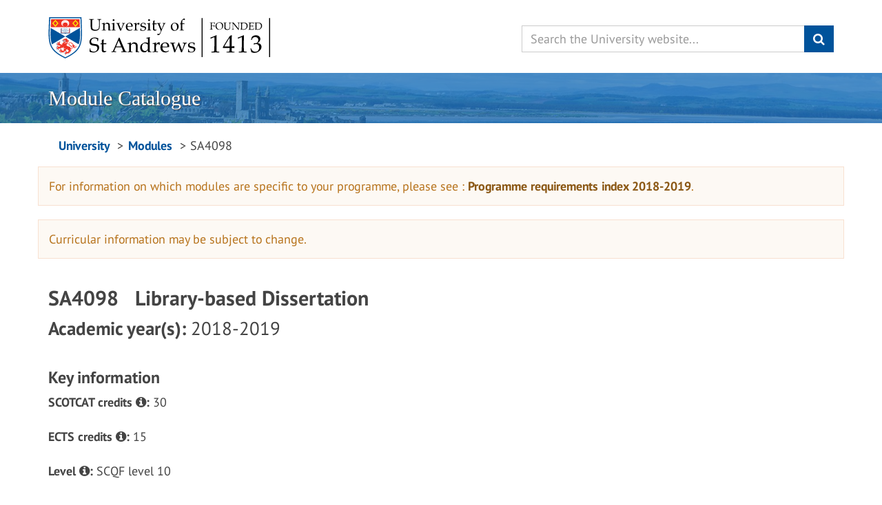

--- FILE ---
content_type: text/html;charset=UTF-8
request_url: https://portal.st-andrews.ac.uk/catalogue/View?code=SA4098&academic_year=2018%2F9
body_size: 3983
content:
<!DOCTYPE html>
<html lang="en">
    <head>
        <meta http-equiv="X-UA-Compatible" content="IE=EDGE"/>
        <meta charset="utf-8"/>
        <title>University of St Andrews - Scotland&#x27;s first university, founded 1413</title>
        <link rel="canonical" href="http://www.st-andrews.ac.uk">
        <meta name="viewport" content="width=device-width, initial-scale=1.0"/>
        <meta name="copyright" content="Copyright (c) 2015 University of St Andrews"/>
        <meta name="rating" content="general"/>
        <meta name="dc.keywords" content="University"/>

        <link href="//www.st-andrews.ac.uk/~cdn/dpl/1.6.0/styles/screen.css" rel="stylesheet" type="text/css" media="screen" />
        <link href="//www.st-andrews.ac.uk/~cdn/dpl/1.6.0/styles/print.css" rel="stylesheet" type="text/css" media="print" />
        <link href="//www.st-andrews.ac.uk/~cdn/dpl/1.1.0/styles/datatables.css" rel="stylesheet" type="text/css" media="screen" />
        <link href="/catalogue/css/main.css" rel="stylesheet" type="text/css" media="screen" />

        <!--[if lt IE 9]>
        <link href="//www.st-andrews.ac.uk/~cdn/dpl/1.6.0/styles/ie.css" rel="stylesheet" type="text/css" media="screen" />
        <![endif]-->



    </head>
    <body>
        <!-- Begin pattern: header //-->
        <div class="sr-only"><a href="#content-begin">Skip to content</a></div>
        <header id="header" class="" role="banner">
            <div class="row">
                <div id="logo-container">
                    <div id="header-logo"><h1><a href="https://www.st-andrews.ac.uk/"><span>University of St&nbsp;Andrews</span></a></h1></div>
                </div>
                <div id="header-search" role="search">
                    <button class="btn btn-link" id="header-search-trigger" name="btnG" type="button" value=""><i class="fa fa-search" title="Search"></i></button>
                    <form action="https://www.st-andrews.ac.uk/search" method="get">
                        <div class="input-group">
                            <span class="input-group-btn">
                                <button class="btn btn-link" id="header-search-close" name="btnG" type="button" value=""><i class="fa fa-times" title="Close"></i></button>
                            </span>
                            <input class="form-control" name="q" title="Enter search keywords" maxlength="256" placeholder="Search the University website..." type="text">
                            <span class="input-group-btn">
                                <button class="btn btn-primary" id="header-search-submit" name="btnG" type="submit" value="Search"><i class="fa fa-search" title="Search"></i></button>
                            </span>
                        </div>
                        <input name="site" value="StAndrews_ITS" type="hidden">
                        <input name="output" value="xml_no_dtd" type="hidden">
                        <input name="client" value="StAndrews_ITS" type="hidden">
                        <input name="proxystylesheet" value="StAndrews_ITS" type="hidden">
                    </form>
                </div>
            </div>
        </header>
        <!-- End pattern: header //-->


        <div id="category-header" class="category-header">
            <div class="container">
                <h2><a href="/catalogue/home.htm">Module Catalogue</a></h2>
            </div>
        </div>
        <a name="content-begin"></a>

<style> 
    section:nth-child(odd) {
        background-color:    #f0f0f0;
    }

</style>
<script src="https://ajax.googleapis.com/ajax/libs/jquery/3.3.1/jquery.min.js"></script>
<script>




    window.onload = function () {
        if (null != document.getElementById('text')) {
            var myTextEl = document.getElementById('text');
            myTextEl.innerHTML = Autolinker.link(myTextEl.innerHTML);
        }
        if (null != document.getElementById('timetable')) {
           var myTextEl2 = document.getElementById('timetable');
            myTextEl2.innerHTML = Autolinker.link(myTextEl2.innerHTML);
    }
    };

</script>


<div class="container" id="main-content">
    <!-- Begin pattern: breadcrumbs //-->
    <div class="container">
        <div class="row">
            <div class="col-lg-12 content">
                <h2 class="sr-only">Breadcrumbs navigation</h2>
                <nav>
                    <ul class="breadcrumbs">
                        <li><a href="https://www.st-andrews.ac.uk">University</a></li>
                        <li><a href="/catalogue/home.htm">Modules</a></li>
                        <li>SA4098</li>
                    </ul>
                </nav>
            </div>
        </div>
    </div>
</div>
<!-- End pattern: breadcrumbs //-->

<!-- Begin pattern: long-form-intro //-->
<div class="container">
    <div class="row">

        <div class="alert alert-warning" role="alert">
            For information on which modules are specific to your programme, please see : <a href="https://e-vision.st-andrews.ac.uk/cview/reqs/2018-19/list.html?v=dp" class="alert-link">Programme requirements index 2018-2019</a>.
        </div>
        <div class="alert alert-warning" role="alert">Curricular information may be subject to change.</div>
        <div class="col-xs-12">
            <p hidden id="module-code">SA4098</p>
            <p hidden id="module-title">Library-based Dissertation</p>
            <p hidden id="module-ayr">2018-2019</p>
            <p hidden id="module-scotcat-credits">30</p>
            <p hidden id="module-ects-credits">15</p>
            <p hidden id="module-scqfLevel">SCQF level 10</p>
            <p hidden id="module-semester">Full Year</p>

            <h2>SA4098 &nbsp;              Library-based Dissertation</h2>
            <p class="lead"><strong>Academic year(s): </strong>2018-2019</p>
        </div>
    </div>
</div>


<!-- Begin pattern: long-form sections //-->
<section>
    <div class="container">
        <div class="row">
            <div class="col-sm-8 content">

                <h3 id="key">Key information</h3>
                <p> <strong>SCOTCAT credits <i class="fa fa-info-circle" data-toggle="tooltip" title="The Scottish Credit Accumulation and Transfer system allows credits gained in Scotland to be transferred between institutions.  The number of credits associated with a module gives an indication of the amount of learning effort required by the learner." id="blah"></i>: </strong>30</p>
                <p> <strong>ECTS credits <i class="fa fa-info-circle" data-toggle="tooltip" title="The European Credit Transfer System is a credit accumulation system recognised in the European Union that allows students to transfer credit between institutions.  Like the SCOTCAT system credit accumulation is based on the learning achievements and notional workload of a particular module or degree programme." id="blah"></i>: </strong>15</p>
                <p><strong>Level <i class="fa fa-info-circle" data-toggle="tooltip" title="The Scottish Credit and Qualifications Framework provides an indication of the complexity of award qualifications and associated learning and operates on an ascending numeric scale from Levels 1-12 with SCQF Level 10 equating to a Scottish undergraduate Honours degree." id="blah"></i>: </strong>SCQF level 10</p>
                <p><strong>Semester: </strong>Full Year</p>
                <p><strong>Availability restrictions: </strong>Available only to students taking Single Honours, Joint Honours and Major Degrees</p>
                <p ><strong>Planned timetable: <i class="fa fa-info-circle" data-toggle="tooltip" title="This information is given as indicative. Timetable may change at short notice depending on room availability." id="blah"></i> </strong><text id="timetable">To be arranged.</text> </p>
                </div>
        </div>
    </div>
</section>
<section>
    <div class="container">
        <div class="row">
            <div class="col-sm-8 content">

                <p>
                    The module consists of a supervised exercise in social anthropological enquiry. This will include a library-based independently researched dissertation, up to 10,000-words.   (Guidelines for printing and binding dissertations can be found at: http://www.st-andrews.ac.uk/printanddesign/dissertation/)</p>
            </div>
        </div>
    </div>
</section>      



<!-- Begin pattern: long-form sections //-->
<section>
        <div class="container">

            <div class="row">
                <div class="col-sm-8 content">
                    <h3 id="programmme">Relationship to other modules</h3>
                    <p>    <strong> Pre-requisite(s): </strong>Before taking this module you must pass SA2001 and pass SA2002</p><p>    <strong> Anti-requisite(s): </strong>You cannot take this module if you take SA4099</p></div>
            </div>
        </div>
    </section>
<!-- End pattern: long-form sections //-->

<section>
        <div class="container">
            <div class="row">
                <div class="col-sm-8 content">
                    <h3 id="learning">Learning and teaching methods and delivery</h3>
                    <p> <strong> Weekly contact: </strong>1 x 2-hour tutorial.<br />
                        <p>    <strong>Scheduled learning hours: </strong>22</p><p>    <strong>Guided independent study hours: </strong>278</p></div>
                </div>
            </div>
        </section>
<!-- Begin pattern: long-form sections //-->

<section>
        <div class="container">
            <div class="row">
                <div class="col-sm-8 content">
                    <h3 id="assessment">Assessment pattern</h3>
                    <p><strong> As used by St Andrews: </strong>7,500-word Dissertation = 100%<br /><br />
                         
                            As defined by QAA <i class="fa fa-info-circle" data-toggle="tooltip" title="The Quality Assurance Agency (QAA) have compiled/developed an indicative list of learning and teaching methods and each is categorised as a Scheduled, Independent or Placement activity.  Further details can be found online at http://www.qaa.ac.uk/en/Publications/Documents/contact-hours.pdf." id="blah"></i><br/>
                            <strong>Written examinations <i class="fa fa-info-circle" data-toggle="tooltip" title="Is included in this category any assessment done under exam conditions (exams during diets, class tests) that do not involve the use of practical skills." id="blah"></i>: </strong>0%<br />
                            <strong>Practical examinations <i class="fa fa-info-circle" data-toggle="tooltip" title="Are included in this category oral assessment and presentation as well as practical skills assessed in situ (in a classroom or laboratory for instance). Performances in the performing arts context are also classed as practical assessment." id="blah"></i>: </strong>0%<br />
                            <strong> Coursework: </strong>100%<br />
                            <br />
                        <strong> Re-assessment: </strong>7,500-word Essay = 100%<br />
                        </p>
                </div>
            </div>
        </div>
    </section>
<!-- End pattern: long-form sections //-->


<footer>
        <div id="website-footer">
            <div class="container">
                <div class="row">
                    <div class="col-sm-4" id="footer-tools">
                        <h3>Your St Andrews</h3>
                        <ul>
                            <li><a href="http://www.st-andrews.ac.uk/students/">Current students</a></li>
                            <li><a href="http://www.st-andrews.ac.uk/pgstudents/">Postgraduate</a></li>
                            <li><a href="http://www.st-andrews.ac.uk/staff/">Staff</a></li>
                            <li><a href="http://www.st-andrews.ac.uk/vacancies/">Work at St Andrews</a></li>
                        </ul>
                    </div>
                    <div class="col-sm-4" id="footer-navigation">
                        <h3>Navigation</h3>
                        <ul>
                            
                            <li><a href="http://www.st-andrews.ac.uk/study/">Study at St Andrews</a></li>
                            <li><a href="http://www.st-andrews.ac.uk/research/">Research</a></li>
                            <li><a href="http://www.st-andrews.ac.uk/alumni/">Alumni and donors</a></li>
                            <li><a href="http://www.st-andrews.ac.uk/community/">Community facilities</a></li>
                            <li><a href="http://www.st-andrews.ac.uk/business-services/">Business services</a></li>
                            <li><a href="http://www.st-andrews.ac.uk/about/">About</a></li>
                            
                        </ul>
                    </div>
                    <div class="col-sm-4" id="footer-contact">
                        <h3><a href="http://www.st-andrews.ac.uk/contact/">Contact us</a></h3>
                        <address>
                            <strong>University of St Andrews</strong><br/>
                            College Gate<br/>
                            St Andrews, Fife<br/>
                            KY16 9AJ<br/>
                            Scotland, UK<br/><br/>
                            <strong>Phone:</strong> +44 (0)1334 46 6161
                        </address>
                    </div>
                </div>
            </div>
        </div>
        <div id="university-footer">
            <div class="container">
                <div class="row">
                    <div class="col-lg-8">
                        <p id="footer-charity" role="contentinfo">&copy; 2025 University of St Andrews is a charity registered in Scotland, No SC013532.</p> 
                        <ul id="footer-links">
                            <li><a href="http://www.st-andrews.ac.uk/terms/cookies/">Privacy and cookies</a></li>
                            <li><a href="http://www.st-andrews.ac.uk/help/">Website help</a></li>
                        </ul>
                    </div>
                    <div class="col-lg-4">
                        <ul id="social">
                            <li>
                                <a href="https://www.facebook.com/uniofsta">
                                    <img src="//www.st-andrews.ac.uk/~cdn/dpl/1.6.0/images/furniture/facebook-logo-svg.svg" alt="Facebook">
                                </a>
                            </li>
                            <li>
                                <a href="https://twitter.com/univofstandrews/">
                                    <img src="//www.st-andrews.ac.uk/~cdn/dpl/1.6.0/images/furniture/twitter-logo-svg.svg" alt="Twitter"/>
                                </a>
                            </li>
                        </ul>
                    </div>
                </div>
            </div>
        </div>
    </footer>
    <script type="text/javascript" src="https://www.st-andrews.ac.uk/~cdn/dpl/0.17.0/scripts/core.js" /></script>
    <script type="text/javascript" src="/catalogue/js/Autolinker.js"></script>
    <script type="text/javascript" src="//www.st-andrews.ac.uk/~cdn/dpl/1.1.0/scripts/datatables.js"></script>
</body>
</html>

--- FILE ---
content_type: text/css
request_url: https://www.st-andrews.ac.uk/~cdn/dpl/1.1.0/styles/datatables.css
body_size: 609
content:
/*! digital-pattern-library v1.1.0 - 2017-04-14 */

.dt-bootstrap{background-color:white;position:relative}.dt-bootstrap .dt-post,.dt-bootstrap .dt-table{background-color:white}.dt-bootstrap table{background-color:white;border-top:1px solid rgba(255,255,255,0.2)}.dt-bootstrap table thead .sorting,.dt-bootstrap table thead .sorting_asc,.dt-bootstrap table thead .sorting_desc,.dt-bootstrap table thead .sorting_asc_disabled,.dt-bootstrap table thead .sorting_desc_disabled{cursor:pointer;background-image:none;background-position:center right;background-repeat:no-repeat;padding-right:15px}.dt-bootstrap table thead .sorting{background-image:url("../images/datatables/sort.png")}.dt-bootstrap table thead .sorting_asc{background-image:url("../images/datatables/sort_asc.png")}.dt-bootstrap table thead .sorting_desc{background-image:url("../images/datatables/sort_desc.png")}.dt-bootstrap caption{position:absolute;top:-45px;font-size:24px;font-weight:bold;color:#444}.dt-bootstrap .dataTables_info{color:#b3b3b3}.dt-bootstrap .dataTables_filter{color:#777;font-weight:normal}.dt-bootstrap .dataTables_processing{position:absolute;bottom:-40px;width:100%;height:40px;text-align:center;font-size:1em;color:#b3b3b3}.dt-bootstrap td.dt-body-right{padding-right:10px;text-align:right}table.dataTable.dtr-inline.collapsed tbody td:first-child,table.dataTable.dtr-inline.collapsed tbody th:first-child{position:relative;padding-left:30px;cursor:pointer}table.dataTable.dtr-inline.collapsed tbody td:first-child:before,table.dataTable.dtr-inline.collapsed tbody th:first-child:before{top:8px;left:4px;height:16px;width:16px;display:block;position:absolute;color:#6a6a6b;text-align:center;line-height:18px;box-sizing:content-box;content:"\f054";font:normal normal normal 14px/1 FontAwesome}table.dataTable.dtr-inline.collapsed tbody tr.parent td:first-child:before,table.dataTable.dtr-inline.collapsed tbody tr.parent th:first-child:before{content:"\f078"}table.dataTable.dtr-inline.collapsed tbody tr.child td:before{display:none}table.dataTable tr.child{padding:0.5em 1em}table.dataTable tr.child:hover{background:transparent !important}table.dataTable tr.child ul{display:inline-block;list-style-type:none;margin:0;padding:0}table.dataTable tr.child ul li{border-bottom:1px solid #efefef;padding:0.5em 0}table.dataTable tr.child ul li:first-child{padding-top:0}table.dataTable tr.child ul li:last-child{border-bottom:none}table.dataTable tr.child span.dtr-title{display:inline-block;min-width:75px;font-weight:bold}


--- FILE ---
content_type: text/css
request_url: https://portal.st-andrews.ac.uk/catalogue/css/main.css
body_size: 346
content:
/*
To change this license header, choose License Headers in Project Properties.
To change this template file, choose Tools | Templates
and open the template in the editor.
*/
/* 
    Created on : 12-Jun-2017, 14:30:30
    Author     : gc46
*/


.autocomplete-suggestions { border: 1px solid #999; background: #FFF; overflow: auto; }
.autocomplete-suggestion { padding: 5px 5px; white-space: nowrap; overflow: hidden; font-size:22px}
.autocomplete-selected { background: #F0F0F0; }
.autocomplete-suggestions strong { font-weight: bold; color: #3399FF; }



--- FILE ---
content_type: image/svg+xml
request_url: https://www.st-andrews.ac.uk/~cdn/dpl/1.6.0/images/furniture/facebook-logo-svg.svg
body_size: 778
content:
<?xml version="1.0" encoding="utf-8"?>
<!-- Generator: Adobe Illustrator 17.0.1, SVG Export Plug-In . SVG Version: 6.00 Build 0)  -->
<!DOCTYPE svg PUBLIC "-//W3C//DTD SVG 1.1//EN" "http://www.w3.org/Graphics/SVG/1.1/DTD/svg11.dtd">
<svg version="1.1"
	 id="svg2" xmlns:dc="http://purl.org/dc/elements/1.1/" xmlns:cc="http://creativecommons.org/ns#" xmlns:rdf="http://www.w3.org/1999/02/22-rdf-syntax-ns#" xmlns:svg="http://www.w3.org/2000/svg" xmlns:sodipodi="http://sodipodi.sourceforge.net/DTD/sodipodi-0.dtd" xmlns:inkscape="http://www.inkscape.org/namespaces/inkscape" sodipodi:docname="New document 1" inkscape:version="0.48.2 r9819"
	 xmlns="http://www.w3.org/2000/svg" xmlns:xlink="http://www.w3.org/1999/xlink" x="0px" y="0px" width="32px" height="32px"
	 viewBox="484 484 32 32" enable-background="new 484 484 32 32" xml:space="preserve">
<sodipodi:namedview  id="base" fit-margin-top="0.5" fit-margin-left="0.5" showgrid="false" inkscape:cy="-8.1858472" inkscape:cx="1268.2181" inkscape:zoom="0.49497475" borderopacity="1.0" bordercolor="#666666" pagecolor="#ffffff" inkscape:pageopacity="0.0" inkscape:current-layer="layer1" inkscape:document-units="px" inkscape:pageshadow="2" inkscape:window-maximized="1" inkscape:window-y="-8" inkscape:window-x="-8" inkscape:window-height="1028" inkscape:window-width="1920" fit-margin-right="0.5" fit-margin-bottom="0.5">
	<inkscape:grid  type="xygrid" id="grid2996" enabled="true" visible="true" empspacing="5" snapvisiblegridlinesonly="true">
		</inkscape:grid>
</sodipodi:namedview>
<path fill="#FFFFFF" d="M514.272,484h-28.544c-0.957,0-1.728,0.771-1.728,1.728v28.544c0,0.957,0.771,1.728,1.728,1.728h15.359
	v-12.404h-4.181v-4.822h4.181v-3.679c0-3.857,2.391-6.254,6.158-6.254c2.267,0,3.794,0.178,3.794,0.178v4.348h-2.555
	c-1.619,0-2.379,0.569-2.379,2.286v3.122h4.767l-0.613,4.822h-4.153V516h8.167c0.957,0,1.728-0.771,1.728-1.728v-28.544
	C516,484.771,515.229,484,514.272,484z"/>
</svg>


--- FILE ---
content_type: text/javascript
request_url: https://portal.st-andrews.ac.uk/catalogue/js/Autolinker.js
body_size: 39407
content:
/*!
 * Autolinker.js
 * 1.4.3
 *
 * Copyright(c) 2017 Gregory Jacobs <greg@greg-jacobs.com>
 * MIT License
 *
 * https://github.com/gregjacobs/Autolinker.js
 */
;(function(root, factory) {
  if (typeof define === 'function' && define.amd) {
    define([], factory);
  } else if (typeof exports === 'object') {
    module.exports = factory();
  } else {
    root.Autolinker = factory();
  }
}(this, function() {
/**
 * @class Autolinker
 * @extends Object
 *
 * Utility class used to process a given string of text, and wrap the matches in
 * the appropriate anchor (&lt;a&gt;) tags to turn them into links.
 *
 * Any of the configuration options may be provided in an Object (map) provided
 * to the Autolinker constructor, which will configure how the {@link #link link()}
 * method will process the links.
 *
 * For example:
 *
 *     var autolinker = new Autolinker( {
 *         newWindow : false,
 *         truncate  : 30
 *     } );
 *
 *     var html = autolinker.link( "Joe went to www.yahoo.com" );
 *     // produces: 'Joe went to <a href="http://www.yahoo.com">yahoo.com</a>'
 *
 *
 * The {@link #static-link static link()} method may also be used to inline
 * options into a single call, which may be more convenient for one-off uses.
 * For example:
 *
 *     var html = Autolinker.link( "Joe went to www.yahoo.com", {
 *         newWindow : false,
 *         truncate  : 30
 *     } );
 *     // produces: 'Joe went to <a href="http://www.yahoo.com">yahoo.com</a>'
 *
 *
 * ## Custom Replacements of Links
 *
 * If the configuration options do not provide enough flexibility, a {@link #replaceFn}
 * may be provided to fully customize the output of Autolinker. This function is
 * called once for each URL/Email/Phone#/Hashtag/Mention (Twitter, Instagram)
 * match that is encountered.
 *
 * For example:
 *
 *     var input = "...";  // string with URLs, Email Addresses, Phone #s, Hashtags, and Mentions (Twitter, Instagram)
 *
 *     var linkedText = Autolinker.link( input, {
 *         replaceFn : function( match ) {
 *             console.log( "href = ", match.getAnchorHref() );
 *             console.log( "text = ", match.getAnchorText() );
 *
 *             switch( match.getType() ) {
 *                 case 'url' :
 *                     console.log( "url: ", match.getUrl() );
 *
 *                     if( match.getUrl().indexOf( 'mysite.com' ) === -1 ) {
 *                         var tag = match.buildTag();  // returns an `Autolinker.HtmlTag` instance, which provides mutator methods for easy changes
 *                         tag.setAttr( 'rel', 'nofollow' );
 *                         tag.addClass( 'external-link' );
 *
 *                         return tag;
 *
 *                     } else {
 *                         return true;  // let Autolinker perform its normal anchor tag replacement
 *                     }
 *
 *                 case 'email' :
 *                     var email = match.getEmail();
 *                     console.log( "email: ", email );
 *
 *                     if( email === "my@own.address" ) {
 *                         return false;  // don't auto-link this particular email address; leave as-is
 *                     } else {
 *                         return;  // no return value will have Autolinker perform its normal anchor tag replacement (same as returning `true`)
 *                     }
 *
 *                 case 'phone' :
 *                     var phoneNumber = match.getPhoneNumber();
 *                     console.log( phoneNumber );
 *
 *                     return '<a href="http://newplace.to.link.phone.numbers.to/">' + phoneNumber + '</a>';
 *
 *                 case 'hashtag' :
 *                     var hashtag = match.getHashtag();
 *                     console.log( hashtag );
 *
 *                     return '<a href="http://newplace.to.link.hashtag.handles.to/">' + hashtag + '</a>';
 *
 *                 case 'mention' :
 *                     var mention = match.getMention();
 *                     console.log( mention );
 *
 *                     return '<a href="http://newplace.to.link.mention.to/">' + mention + '</a>';
 *             }
 *         }
 *     } );
 *
 *
 * The function may return the following values:
 *
 * - `true` (Boolean): Allow Autolinker to replace the match as it normally
 *   would.
 * - `false` (Boolean): Do not replace the current match at all - leave as-is.
 * - Any String: If a string is returned from the function, the string will be
 *   used directly as the replacement HTML for the match.
 * - An {@link Autolinker.HtmlTag} instance, which can be used to build/modify
 *   an HTML tag before writing out its HTML text.
 *
 * @constructor
 * @param {Object} [cfg] The configuration options for the Autolinker instance,
 *   specified in an Object (map).
 */
var Autolinker = function( cfg ) {
	cfg = cfg || {};

	this.version = Autolinker.version;

	this.urls = this.normalizeUrlsCfg( cfg.urls );
	this.email = typeof cfg.email === 'boolean' ? cfg.email : true;
	this.phone = typeof cfg.phone === 'boolean' ? cfg.phone : true;
	this.hashtag = cfg.hashtag || false;
	this.mention = cfg.mention || false;
	this.newWindow = typeof cfg.newWindow === 'boolean' ? cfg.newWindow : true;
	this.stripPrefix = this.normalizeStripPrefixCfg( cfg.stripPrefix );
	this.stripTrailingSlash = typeof cfg.stripTrailingSlash === 'boolean' ? cfg.stripTrailingSlash : true;

	// Validate the value of the `mention` cfg
	var mention = this.mention;
	if( mention !== false && mention !== 'twitter' && mention !== 'instagram' ) {
		throw new Error( "invalid `mention` cfg - see docs" );
	}

	// Validate the value of the `hashtag` cfg
	var hashtag = this.hashtag;
	if( hashtag !== false && hashtag !== 'twitter' && hashtag !== 'facebook' && hashtag !== 'instagram' ) {
		throw new Error( "invalid `hashtag` cfg - see docs" );
	}

	this.truncate = this.normalizeTruncateCfg( cfg.truncate );
	this.className = cfg.className || '';
	this.replaceFn = cfg.replaceFn || null;
	this.context = cfg.context || this;

	this.htmlParser = null;
	this.matchers = null;
	this.tagBuilder = null;
};



/**
 * Automatically links URLs, Email addresses, Phone Numbers, Twitter handles,
 * Hashtags, and Mentions found in the given chunk of HTML. Does not link URLs
 * found within HTML tags.
 *
 * For instance, if given the text: `You should go to http://www.yahoo.com`,
 * then the result will be `You should go to &lt;a href="http://www.yahoo.com"&gt;http://www.yahoo.com&lt;/a&gt;`
 *
 * Example:
 *
 *     var linkedText = Autolinker.link( "Go to google.com", { newWindow: false } );
 *     // Produces: "Go to <a href="http://google.com">google.com</a>"
 *
 * @static
 * @param {String} textOrHtml The HTML or text to find matches within (depending
 *   on if the {@link #urls}, {@link #email}, {@link #phone}, {@link #mention},
 *   {@link #hashtag}, and {@link #mention} options are enabled).
 * @param {Object} [options] Any of the configuration options for the Autolinker
 *   class, specified in an Object (map). See the class description for an
 *   example call.
 * @return {String} The HTML text, with matches automatically linked.
 */
Autolinker.link = function( textOrHtml, options ) {
	var autolinker = new Autolinker( options );
	return autolinker.link( textOrHtml );
};



/**
 * Parses the input `textOrHtml` looking for URLs, email addresses, phone
 * numbers, username handles, and hashtags (depending on the configuration
 * of the Autolinker instance), and returns an array of {@link Autolinker.match.Match}
 * objects describing those matches (without making any replacements).
 *
 * Note that if parsing multiple pieces of text, it is slightly more efficient
 * to create an Autolinker instance, and use the instance-level {@link #parse}
 * method.
 *
 * Example:
 *
 *     var matches = Autolinker.parse( "Hello google.com, I am asdf@asdf.com", {
 *         urls: true,
 *         email: true
 *     } );
 *
 *     console.log( matches.length );           // 2
 *     console.log( matches[ 0 ].getType() );   // 'url'
 *     console.log( matches[ 0 ].getUrl() );    // 'google.com'
 *     console.log( matches[ 1 ].getType() );   // 'email'
 *     console.log( matches[ 1 ].getEmail() );  // 'asdf@asdf.com'
 *
 * @static
 * @param {String} textOrHtml The HTML or text to find matches within
 *   (depending on if the {@link #urls}, {@link #email}, {@link #phone},
 *   {@link #hashtag}, and {@link #mention} options are enabled).
 * @param {Object} [options] Any of the configuration options for the Autolinker
 *   class, specified in an Object (map). See the class description for an
 *   example call.
 * @return {Autolinker.match.Match[]} The array of Matches found in the
 *   given input `textOrHtml`.
 */
Autolinker.parse = function( textOrHtml, options ) {
	var autolinker = new Autolinker( options );
	return autolinker.parse( textOrHtml );
};


/**
 * @static
 * @property {String} version (readonly)
 *
 * The Autolinker version number in the form major.minor.patch
 *
 * Ex: 0.25.1
 */
Autolinker.version = '1.4.3';


Autolinker.prototype = {
	constructor : Autolinker,  // fix constructor property

	/**
	 * @cfg {Boolean/Object} [urls]
	 *
	 * `true` if URLs should be automatically linked, `false` if they should not
	 * be. Defaults to `true`.
	 *
	 * Examples:
	 *
	 *     urls: true
	 *
	 *     // or
	 *
	 *     urls: {
	 *         schemeMatches : true,
	 *         wwwMatches    : true,
	 *         tldMatches    : true
	 *     }
	 *
	 * As shown above, this option also accepts an Object form with 3 properties
	 * to allow for more customization of what exactly gets linked. All default
	 * to `true`:
	 *
	 * @cfg {Boolean} [urls.schemeMatches] `true` to match URLs found prefixed
	 *   with a scheme, i.e. `http://google.com`, or `other+scheme://google.com`,
	 *   `false` to prevent these types of matches.
	 * @cfg {Boolean} [urls.wwwMatches] `true` to match urls found prefixed with
	 *   `'www.'`, i.e. `www.google.com`. `false` to prevent these types of
	 *   matches. Note that if the URL had a prefixed scheme, and
	 *   `schemeMatches` is true, it will still be linked.
	 * @cfg {Boolean} [urls.tldMatches] `true` to match URLs with known top
	 *   level domains (.com, .net, etc.) that are not prefixed with a scheme or
	 *   `'www.'`. This option attempts to match anything that looks like a URL
	 *   in the given text. Ex: `google.com`, `asdf.org/?page=1`, etc. `false`
	 *   to prevent these types of matches.
	 */

	/**
	 * @cfg {Boolean} [email=true]
	 *
	 * `true` if email addresses should be automatically linked, `false` if they
	 * should not be.
	 */

	/**
	 * @cfg {Boolean} [phone=true]
	 *
	 * `true` if Phone numbers ("(555)555-5555") should be automatically linked,
	 * `false` if they should not be.
	 */

	/**
	 * @cfg {Boolean/String} [hashtag=false]
	 *
	 * A string for the service name to have hashtags (ex: "#myHashtag")
	 * auto-linked to. The currently-supported values are:
	 *
	 * - 'twitter'
	 * - 'facebook'
	 * - 'instagram'
	 *
	 * Pass `false` to skip auto-linking of hashtags.
	 */

	/**
	 * @cfg {String/Boolean} [mention=false]
	 *
	 * A string for the service name to have mentions (ex: "@myuser")
	 * auto-linked to. The currently supported values are:
	 *
	 * - 'twitter'
	 * - 'instagram'
	 *
	 * Defaults to `false` to skip auto-linking of mentions.
	 */

	/**
	 * @cfg {Boolean} [newWindow=true]
	 *
	 * `true` if the links should open in a new window, `false` otherwise.
	 */

	/**
	 * @cfg {Boolean/Object} [stripPrefix]
	 *
	 * `true` if 'http://' (or 'https://') and/or the 'www.' should be stripped
	 * from the beginning of URL links' text, `false` otherwise. Defaults to
	 * `true`.
	 *
	 * Examples:
	 *
	 *     stripPrefix: true
	 *
	 *     // or
	 *
	 *     stripPrefix: {
	 *         scheme : true,
	 *         www    : true
	 *     }
	 *
	 * As shown above, this option also accepts an Object form with 2 properties
	 * to allow for more customization of what exactly is prevented from being
	 * displayed. Both default to `true`:
	 *
	 * @cfg {Boolean} [stripPrefix.scheme] `true` to prevent the scheme part of
	 *   a URL match from being displayed to the user. Example:
	 *   `'http://google.com'` will be displayed as `'google.com'`. `false` to
	 *   not strip the scheme. NOTE: Only an `'http://'` or `'https://'` scheme
	 *   will be removed, so as not to remove a potentially dangerous scheme
	 *   (such as `'file://'` or `'javascript:'`)
	 * @cfg {Boolean} [stripPrefix.www] www (Boolean): `true` to prevent the
	 *   `'www.'` part of a URL match from being displayed to the user. Ex:
	 *   `'www.google.com'` will be displayed as `'google.com'`. `false` to not
	 *   strip the `'www'`.
	 */

	/**
	 * @cfg {Boolean} [stripTrailingSlash=true]
	 *
	 * `true` to remove the trailing slash from URL matches, `false` to keep
	 *  the trailing slash.
	 *
	 *  Example when `true`: `http://google.com/` will be displayed as
	 *  `http://google.com`.
	 */

	/**
	 * @cfg {Number/Object} [truncate=0]
	 *
	 * ## Number Form
	 *
	 * A number for how many characters matched text should be truncated to
	 * inside the text of a link. If the matched text is over this number of
	 * characters, it will be truncated to this length by adding a two period
	 * ellipsis ('..') to the end of the string.
	 *
	 * For example: A url like 'http://www.yahoo.com/some/long/path/to/a/file'
	 * truncated to 25 characters might look something like this:
	 * 'yahoo.com/some/long/pat..'
	 *
	 * Example Usage:
	 *
	 *     truncate: 25
	 *
	 *
	 *  Defaults to `0` for "no truncation."
	 *
	 *
	 * ## Object Form
	 *
	 * An Object may also be provided with two properties: `length` (Number) and
	 * `location` (String). `location` may be one of the following: 'end'
	 * (default), 'middle', or 'smart'.
	 *
	 * Example Usage:
	 *
	 *     truncate: { length: 25, location: 'middle' }
	 *
	 * @cfg {Number} [truncate.length=0] How many characters to allow before
	 *   truncation will occur. Defaults to `0` for "no truncation."
	 * @cfg {"end"/"middle"/"smart"} [truncate.location="end"]
	 *
	 * - 'end' (default): will truncate up to the number of characters, and then
	 *   add an ellipsis at the end. Ex: 'yahoo.com/some/long/pat..'
	 * - 'middle': will truncate and add the ellipsis in the middle. Ex:
	 *   'yahoo.com/s..th/to/a/file'
	 * - 'smart': for URLs where the algorithm attempts to strip out unnecessary
	 *   parts first (such as the 'www.', then URL scheme, hash, etc.),
	 *   attempting to make the URL human-readable before looking for a good
	 *   point to insert the ellipsis if it is still too long. Ex:
	 *   'yahoo.com/some..to/a/file'. For more details, see
	 *   {@link Autolinker.truncate.TruncateSmart}.
	 */

	/**
	 * @cfg {String} className
	 *
	 * A CSS class name to add to the generated links. This class will be added
	 * to all links, as well as this class plus match suffixes for styling
	 * url/email/phone/hashtag/mention links differently.
	 *
	 * For example, if this config is provided as "myLink", then:
	 *
	 * - URL links will have the CSS classes: "myLink myLink-url"
	 * - Email links will have the CSS classes: "myLink myLink-email", and
	 * - Phone links will have the CSS classes: "myLink myLink-phone"
	 * - Hashtag links will have the CSS classes: "myLink myLink-hashtag"
	 * - Mention links will have the CSS classes: "myLink myLink-mention myLink-[type]"
	 *   where [type] is either "instagram" or "twitter"
	 */

	/**
	 * @cfg {Function} replaceFn
	 *
	 * A function to individually process each match found in the input string.
	 *
	 * See the class's description for usage.
	 *
	 * The `replaceFn` can be called with a different context object (`this`
	 * reference) using the {@link #context} cfg.
	 *
	 * This function is called with the following parameter:
	 *
	 * @cfg {Autolinker.match.Match} replaceFn.match The Match instance which
	 *   can be used to retrieve information about the match that the `replaceFn`
	 *   is currently processing. See {@link Autolinker.match.Match} subclasses
	 *   for details.
	 */

	/**
	 * @cfg {Object} context
	 *
	 * The context object (`this` reference) to call the `replaceFn` with.
	 *
	 * Defaults to this Autolinker instance.
	 */


	/**
	 * @property {String} version (readonly)
	 *
	 * The Autolinker version number in the form major.minor.patch
	 *
	 * Ex: 0.25.1
	 */

	/**
	 * @private
	 * @property {Autolinker.htmlParser.HtmlParser} htmlParser
	 *
	 * The HtmlParser instance used to skip over HTML tags, while finding text
	 * nodes to process. This is lazily instantiated in the {@link #getHtmlParser}
	 * method.
	 */

	/**
	 * @private
	 * @property {Autolinker.matcher.Matcher[]} matchers
	 *
	 * The {@link Autolinker.matcher.Matcher} instances for this Autolinker
	 * instance.
	 *
	 * This is lazily created in {@link #getMatchers}.
	 */

	/**
	 * @private
	 * @property {Autolinker.AnchorTagBuilder} tagBuilder
	 *
	 * The AnchorTagBuilder instance used to build match replacement anchor tags.
	 * Note: this is lazily instantiated in the {@link #getTagBuilder} method.
	 */


	/**
	 * Normalizes the {@link #urls} config into an Object with 3 properties:
	 * `schemeMatches`, `wwwMatches`, and `tldMatches`, all Booleans.
	 *
	 * See {@link #urls} config for details.
	 *
	 * @private
	 * @param {Boolean/Object} urls
	 * @return {Object}
	 */
	normalizeUrlsCfg : function( urls ) {
		if( urls == null ) urls = true;  // default to `true`

		if( typeof urls === 'boolean' ) {
			return { schemeMatches: urls, wwwMatches: urls, tldMatches: urls };

		} else {  // object form
			return {
				schemeMatches : typeof urls.schemeMatches === 'boolean' ? urls.schemeMatches : true,
				wwwMatches    : typeof urls.wwwMatches === 'boolean'    ? urls.wwwMatches    : true,
				tldMatches    : typeof urls.tldMatches === 'boolean'    ? urls.tldMatches    : true
			};
		}
	},


	/**
	 * Normalizes the {@link #stripPrefix} config into an Object with 2
	 * properties: `scheme`, and `www` - both Booleans.
	 *
	 * See {@link #stripPrefix} config for details.
	 *
	 * @private
	 * @param {Boolean/Object} stripPrefix
	 * @return {Object}
	 */
	normalizeStripPrefixCfg : function( stripPrefix ) {
		if( stripPrefix == null ) stripPrefix = true;  // default to `true`

		if( typeof stripPrefix === 'boolean' ) {
			return { scheme: stripPrefix, www: stripPrefix };

		} else {  // object form
			return {
				scheme : typeof stripPrefix.scheme === 'boolean' ? stripPrefix.scheme : true,
				www    : typeof stripPrefix.www === 'boolean'    ? stripPrefix.www    : true
			};
		}
	},


	/**
	 * Normalizes the {@link #truncate} config into an Object with 2 properties:
	 * `length` (Number), and `location` (String).
	 *
	 * See {@link #truncate} config for details.
	 *
	 * @private
	 * @param {Number/Object} truncate
	 * @return {Object}
	 */
	normalizeTruncateCfg : function( truncate ) {
		if( typeof truncate === 'number' ) {
			return { length: truncate, location: 'end' };

		} else {  // object, or undefined/null
			return Autolinker.Util.defaults( truncate || {}, {
				length   : Number.POSITIVE_INFINITY,
				location : 'end'
			} );
		}
	},


	/**
	 * Parses the input `textOrHtml` looking for URLs, email addresses, phone
	 * numbers, username handles, and hashtags (depending on the configuration
	 * of the Autolinker instance), and returns an array of {@link Autolinker.match.Match}
	 * objects describing those matches (without making any replacements).
	 *
	 * This method is used by the {@link #link} method, but can also be used to
	 * simply do parsing of the input in order to discover what kinds of links
	 * there are and how many.
	 *
	 * Example usage:
	 *
	 *     var autolinker = new Autolinker( {
	 *         urls: true,
	 *         email: true
	 *     } );
	 *
	 *     var matches = autolinker.parse( "Hello google.com, I am asdf@asdf.com" );
	 *
	 *     console.log( matches.length );           // 2
	 *     console.log( matches[ 0 ].getType() );   // 'url'
	 *     console.log( matches[ 0 ].getUrl() );    // 'google.com'
	 *     console.log( matches[ 1 ].getType() );   // 'email'
	 *     console.log( matches[ 1 ].getEmail() );  // 'asdf@asdf.com'
	 *
	 * @param {String} textOrHtml The HTML or text to find matches within
	 *   (depending on if the {@link #urls}, {@link #email}, {@link #phone},
	 *   {@link #hashtag}, and {@link #mention} options are enabled).
	 * @return {Autolinker.match.Match[]} The array of Matches found in the
	 *   given input `textOrHtml`.
	 */
	parse : function( textOrHtml ) {
		var htmlParser = this.getHtmlParser(),
		    htmlNodes = htmlParser.parse( textOrHtml ),
		    anchorTagStackCount = 0,  // used to only process text around anchor tags, and any inner text/html they may have;
		    matches = [];

		// Find all matches within the `textOrHtml` (but not matches that are
		// already nested within <a> tags)
		for( var i = 0, len = htmlNodes.length; i < len; i++ ) {
			var node = htmlNodes[ i ],
			    nodeType = node.getType();

			if( nodeType === 'element' && node.getTagName() === 'a' ) {  // Process HTML anchor element nodes in the input `textOrHtml` to find out when we're within an <a> tag
				if( !node.isClosing() ) {  // it's the start <a> tag
					anchorTagStackCount++;
				} else {  // it's the end </a> tag
					anchorTagStackCount = Math.max( anchorTagStackCount - 1, 0 );  // attempt to handle extraneous </a> tags by making sure the stack count never goes below 0
				}

			} else if( nodeType === 'text' && anchorTagStackCount === 0 ) {  // Process text nodes that are not within an <a> tag
				var textNodeMatches = this.parseText( node.getText(), node.getOffset() );

				matches.push.apply( matches, textNodeMatches );
			}
		}


		// After we have found all matches, remove subsequent matches that
		// overlap with a previous match. This can happen for instance with URLs,
		// where the url 'google.com/#link' would match '#link' as a hashtag.
		matches = this.compactMatches( matches );

		// And finally, remove matches for match types that have been turned
		// off. We needed to have all match types turned on initially so that
		// things like hashtags could be filtered out if they were really just
		// part of a URL match (for instance, as a named anchor).
		matches = this.removeUnwantedMatches( matches );

		return matches;
	},


	/**
	 * After we have found all matches, we need to remove subsequent matches
	 * that overlap with a previous match. This can happen for instance with
	 * URLs, where the url 'google.com/#link' would match '#link' as a hashtag.
	 *
	 * @private
	 * @param {Autolinker.match.Match[]} matches
	 * @return {Autolinker.match.Match[]}
	 */
	compactMatches : function( matches ) {
		// First, the matches need to be sorted in order of offset
		matches.sort( function( a, b ) { return a.getOffset() - b.getOffset(); } );

		for( var i = 0; i < matches.length - 1; i++ ) {
			var match = matches[ i ],
					offset = match.getOffset(),
					matchedTextLength = match.getMatchedText().length,
			    endIdx = offset + matchedTextLength;

			if( i + 1 < matches.length ) {
				// Remove subsequent matches that equal offset with current match
				if( matches[ i + 1 ].getOffset() === offset ) {
					var removeIdx = matches[ i + 1 ].getMatchedText().length > matchedTextLength ? i : i + 1;
					matches.splice( removeIdx, 1 );
					continue;
				}

				// Remove subsequent matches that overlap with the current match
				if( matches[ i + 1 ].getOffset() <= endIdx ) {
					matches.splice( i + 1, 1 );
				}
			}
		}

		return matches;
	},


	/**
	 * Removes matches for matchers that were turned off in the options. For
	 * example, if {@link #hashtag hashtags} were not to be matched, we'll
	 * remove them from the `matches` array here.
	 *
	 * @private
	 * @param {Autolinker.match.Match[]} matches The array of matches to remove
	 *   the unwanted matches from. Note: this array is mutated for the
	 *   removals.
	 * @return {Autolinker.match.Match[]} The mutated input `matches` array.
	 */
	removeUnwantedMatches : function( matches ) {
		var remove = Autolinker.Util.remove;

		if( !this.hashtag ) remove( matches, function( match ) { return match.getType() === 'hashtag'; } );
		if( !this.email )   remove( matches, function( match ) { return match.getType() === 'email'; } );
		if( !this.phone )   remove( matches, function( match ) { return match.getType() === 'phone'; } );
		if( !this.mention ) remove( matches, function( match ) { return match.getType() === 'mention'; } );
		if( !this.urls.schemeMatches ) {
			remove( matches, function( m ) { return m.getType() === 'url' && m.getUrlMatchType() === 'scheme'; } );
		}
		if( !this.urls.wwwMatches ) {
			remove( matches, function( m ) { return m.getType() === 'url' && m.getUrlMatchType() === 'www'; } );
		}
		if( !this.urls.tldMatches ) {
			remove( matches, function( m ) { return m.getType() === 'url' && m.getUrlMatchType() === 'tld'; } );
		}

		return matches;
	},


	/**
	 * Parses the input `text` looking for URLs, email addresses, phone
	 * numbers, username handles, and hashtags (depending on the configuration
	 * of the Autolinker instance), and returns an array of {@link Autolinker.match.Match}
	 * objects describing those matches.
	 *
	 * This method processes a **non-HTML string**, and is used to parse and
	 * match within the text nodes of an HTML string. This method is used
	 * internally by {@link #parse}.
	 *
	 * @private
	 * @param {String} text The text to find matches within (depending on if the
	 *   {@link #urls}, {@link #email}, {@link #phone},
	 *   {@link #hashtag}, and {@link #mention} options are enabled). This must be a non-HTML string.
	 * @param {Number} [offset=0] The offset of the text node within the
	 *   original string. This is used when parsing with the {@link #parse}
	 *   method to generate correct offsets within the {@link Autolinker.match.Match}
	 *   instances, but may be omitted if calling this method publicly.
	 * @return {Autolinker.match.Match[]} The array of Matches found in the
	 *   given input `text`.
	 */
	parseText : function( text, offset ) {
		offset = offset || 0;
		var matchers = this.getMatchers(),
		    matches = [];

		for( var i = 0, numMatchers = matchers.length; i < numMatchers; i++ ) {
			var textMatches = matchers[ i ].parseMatches( text );

			// Correct the offset of each of the matches. They are originally
			// the offset of the match within the provided text node, but we
			// need to correct them to be relative to the original HTML input
			// string (i.e. the one provided to #parse).
			for( var j = 0, numTextMatches = textMatches.length; j < numTextMatches; j++ ) {
				textMatches[ j ].setOffset( offset + textMatches[ j ].getOffset() );
			}

			matches.push.apply( matches, textMatches );
		}
		return matches;
	},


	/**
	 * Automatically links URLs, Email addresses, Phone numbers, Hashtags,
	 * and Mentions (Twitter, Instagram) found in the given chunk of HTML. Does not link
	 * URLs found within HTML tags.
	 *
	 * For instance, if given the text: `You should go to http://www.yahoo.com`,
	 * then the result will be `You should go to
	 * &lt;a href="http://www.yahoo.com"&gt;http://www.yahoo.com&lt;/a&gt;`
	 *
	 * This method finds the text around any HTML elements in the input
	 * `textOrHtml`, which will be the text that is processed. Any original HTML
	 * elements will be left as-is, as well as the text that is already wrapped
	 * in anchor (&lt;a&gt;) tags.
	 *
	 * @param {String} textOrHtml The HTML or text to autolink matches within
	 *   (depending on if the {@link #urls}, {@link #email}, {@link #phone}, {@link #hashtag}, and {@link #mention} options are enabled).
	 * @return {String} The HTML, with matches automatically linked.
	 */
	link : function( textOrHtml ) {
		if( !textOrHtml ) { return ""; }  // handle `null` and `undefined`

		var matches = this.parse( textOrHtml ),
			newHtml = [],
			lastIndex = 0;

		for( var i = 0, len = matches.length; i < len; i++ ) {
			var match = matches[ i ];

			newHtml.push( textOrHtml.substring( lastIndex, match.getOffset() ) );
			newHtml.push( this.createMatchReturnVal( match ) );

			lastIndex = match.getOffset() + match.getMatchedText().length;
		}
		newHtml.push( textOrHtml.substring( lastIndex ) );  // handle the text after the last match

		return newHtml.join( '' );
	},


	/**
	 * Creates the return string value for a given match in the input string.
	 *
	 * This method handles the {@link #replaceFn}, if one was provided.
	 *
	 * @private
	 * @param {Autolinker.match.Match} match The Match object that represents
	 *   the match.
	 * @return {String} The string that the `match` should be replaced with.
	 *   This is usually the anchor tag string, but may be the `matchStr` itself
	 *   if the match is not to be replaced.
	 */
	createMatchReturnVal : function( match ) {
		// Handle a custom `replaceFn` being provided
		var replaceFnResult;
		if( this.replaceFn ) {
			replaceFnResult = this.replaceFn.call( this.context, match );  // Autolinker instance is the context
		}

		if( typeof replaceFnResult === 'string' ) {
			return replaceFnResult;  // `replaceFn` returned a string, use that

		} else if( replaceFnResult === false ) {
			return match.getMatchedText();  // no replacement for the match

		} else if( replaceFnResult instanceof Autolinker.HtmlTag ) {
			return replaceFnResult.toAnchorString();

		} else {  // replaceFnResult === true, or no/unknown return value from function
			// Perform Autolinker's default anchor tag generation
			var anchorTag = match.buildTag();  // returns an Autolinker.HtmlTag instance

			return anchorTag.toAnchorString();
		}
	},


	/**
	 * Lazily instantiates and returns the {@link #htmlParser} instance for this
	 * Autolinker instance.
	 *
	 * @protected
	 * @return {Autolinker.htmlParser.HtmlParser}
	 */
	getHtmlParser : function() {
		var htmlParser = this.htmlParser;

		if( !htmlParser ) {
			htmlParser = this.htmlParser = new Autolinker.htmlParser.HtmlParser();
		}

		return htmlParser;
	},


	/**
	 * Lazily instantiates and returns the {@link Autolinker.matcher.Matcher}
	 * instances for this Autolinker instance.
	 *
	 * @protected
	 * @return {Autolinker.matcher.Matcher[]}
	 */
	getMatchers : function() {
		if( !this.matchers ) {
			var matchersNs = Autolinker.matcher,
			    tagBuilder = this.getTagBuilder();

			var matchers = [
				new matchersNs.Hashtag( { tagBuilder: tagBuilder, serviceName: this.hashtag } ),
				new matchersNs.Email( { tagBuilder: tagBuilder } ),
				new matchersNs.Phone( { tagBuilder: tagBuilder } ),
				new matchersNs.Mention( { tagBuilder: tagBuilder, serviceName: this.mention } ),
				new matchersNs.Url( { tagBuilder: tagBuilder, stripPrefix: this.stripPrefix, stripTrailingSlash: this.stripTrailingSlash } )
			];

			return ( this.matchers = matchers );

		} else {
			return this.matchers;
		}
	},


	/**
	 * Returns the {@link #tagBuilder} instance for this Autolinker instance, lazily instantiating it
	 * if it does not yet exist.
	 *
	 * This method may be used in a {@link #replaceFn} to generate the {@link Autolinker.HtmlTag HtmlTag} instance that
	 * Autolinker would normally generate, and then allow for modifications before returning it. For example:
	 *
	 *     var html = Autolinker.link( "Test google.com", {
	 *         replaceFn : function( match ) {
	 *             var tag = match.buildTag();  // returns an {@link Autolinker.HtmlTag} instance
	 *             tag.setAttr( 'rel', 'nofollow' );
	 *
	 *             return tag;
	 *         }
	 *     } );
	 *
	 *     // generated html:
	 *     //   Test <a href="http://google.com" target="_blank" rel="nofollow">google.com</a>
	 *
	 * @return {Autolinker.AnchorTagBuilder}
	 */
	getTagBuilder : function() {
		var tagBuilder = this.tagBuilder;

		if( !tagBuilder ) {
			tagBuilder = this.tagBuilder = new Autolinker.AnchorTagBuilder( {
				newWindow   : this.newWindow,
				truncate    : this.truncate,
				className   : this.className
			} );
		}

		return tagBuilder;
	}

};


// Autolinker Namespaces

Autolinker.match = {};
Autolinker.matcher = {};
Autolinker.htmlParser = {};
Autolinker.truncate = {};

/*global Autolinker */
/*jshint eqnull:true, boss:true */
/**
 * @class Autolinker.Util
 * @singleton
 *
 * A few utility methods for Autolinker.
 */
Autolinker.Util = {

	/**
	 * @property {Function} abstractMethod
	 *
	 * A function object which represents an abstract method.
	 */
	abstractMethod : function() { throw "abstract"; },


	/**
	 * @private
	 * @property {RegExp} trimRegex
	 *
	 * The regular expression used to trim the leading and trailing whitespace
	 * from a string.
	 */
	trimRegex : /^[\s\uFEFF\xA0]+|[\s\uFEFF\xA0]+$/g,


	/**
	 * Assigns (shallow copies) the properties of `src` onto `dest`.
	 *
	 * @param {Object} dest The destination object.
	 * @param {Object} src The source object.
	 * @return {Object} The destination object (`dest`)
	 */
	assign : function( dest, src ) {
		for( var prop in src ) {
			if( src.hasOwnProperty( prop ) ) {
				dest[ prop ] = src[ prop ];
			}
		}

		return dest;
	},


	/**
	 * Assigns (shallow copies) the properties of `src` onto `dest`, if the
	 * corresponding property on `dest` === `undefined`.
	 *
	 * @param {Object} dest The destination object.
	 * @param {Object} src The source object.
	 * @return {Object} The destination object (`dest`)
	 */
	defaults : function( dest, src ) {
		for( var prop in src ) {
			if( src.hasOwnProperty( prop ) && dest[ prop ] === undefined ) {
				dest[ prop ] = src[ prop ];
			}
		}

		return dest;
	},


	/**
	 * Extends `superclass` to create a new subclass, adding the `protoProps` to the new subclass's prototype.
	 *
	 * @param {Function} superclass The constructor function for the superclass.
	 * @param {Object} protoProps The methods/properties to add to the subclass's prototype. This may contain the
	 *   special property `constructor`, which will be used as the new subclass's constructor function.
	 * @return {Function} The new subclass function.
	 */
	extend : function( superclass, protoProps ) {
		var superclassProto = superclass.prototype;

		var F = function() {};
		F.prototype = superclassProto;

		var subclass;
		if( protoProps.hasOwnProperty( 'constructor' ) ) {
			subclass = protoProps.constructor;
		} else {
			subclass = function() { superclassProto.constructor.apply( this, arguments ); };
		}

		var subclassProto = subclass.prototype = new F();  // set up prototype chain
		subclassProto.constructor = subclass;  // fix constructor property
		subclassProto.superclass = superclassProto;

		delete protoProps.constructor;  // don't re-assign constructor property to the prototype, since a new function may have been created (`subclass`), which is now already there
		Autolinker.Util.assign( subclassProto, protoProps );

		return subclass;
	},


	/**
	 * Truncates the `str` at `len - ellipsisChars.length`, and adds the `ellipsisChars` to the
	 * end of the string (by default, two periods: '..'). If the `str` length does not exceed
	 * `len`, the string will be returned unchanged.
	 *
	 * @param {String} str The string to truncate and add an ellipsis to.
	 * @param {Number} truncateLen The length to truncate the string at.
	 * @param {String} [ellipsisChars=...] The ellipsis character(s) to add to the end of `str`
	 *   when truncated. Defaults to '...'
	 */
	ellipsis : function( str, truncateLen, ellipsisChars ) {
		var ellipsisLength;

		if( str.length > truncateLen ) {
			if(ellipsisChars == null) {
			  ellipsisChars = '&hellip;';
			  ellipsisLength = 3;
			} else {
			  ellipsisLength = ellipsisChars.length;
			}

			str = str.substring( 0, truncateLen - ellipsisLength ) + ellipsisChars;
		}
		return str;
	},


	/**
	 * Supports `Array.prototype.indexOf()` functionality for old IE (IE8 and below).
	 *
	 * @param {Array} arr The array to find an element of.
	 * @param {*} element The element to find in the array, and return the index of.
	 * @return {Number} The index of the `element`, or -1 if it was not found.
	 */
	indexOf : function( arr, element ) {
		if( Array.prototype.indexOf ) {
			return arr.indexOf( element );

		} else {
			for( var i = 0, len = arr.length; i < len; i++ ) {
				if( arr[ i ] === element ) return i;
			}
			return -1;
		}
	},


	/**
	 * Removes array elements based on a filtering function. Mutates the input
	 * array.
	 *
	 * Using this instead of the ES5 Array.prototype.filter() function, to allow
	 * Autolinker compatibility with IE8, and also to prevent creating many new
	 * arrays in memory for filtering.
	 *
	 * @param {Array} arr The array to remove elements from. This array is
	 *   mutated.
	 * @param {Function} fn A function which should return `true` to
	 *   remove an element.
	 * @return {Array} The mutated input `arr`.
	 */
	remove : function( arr, fn ) {
		for( var i = arr.length - 1; i >= 0; i-- ) {
			if( fn( arr[ i ] ) === true ) {
				arr.splice( i, 1 );
			}
		}
	},


	/**
	 * Performs the functionality of what modern browsers do when `String.prototype.split()` is called
	 * with a regular expression that contains capturing parenthesis.
	 *
	 * For example:
	 *
	 *     // Modern browsers:
	 *     "a,b,c".split( /(,)/ );  // --> [ 'a', ',', 'b', ',', 'c' ]
	 *
	 *     // Old IE (including IE8):
	 *     "a,b,c".split( /(,)/ );  // --> [ 'a', 'b', 'c' ]
	 *
	 * This method emulates the functionality of modern browsers for the old IE case.
	 *
	 * @param {String} str The string to split.
	 * @param {RegExp} splitRegex The regular expression to split the input `str` on. The splitting
	 *   character(s) will be spliced into the array, as in the "modern browsers" example in the
	 *   description of this method.
	 *   Note #1: the supplied regular expression **must** have the 'g' flag specified.
	 *   Note #2: for simplicity's sake, the regular expression does not need
	 *   to contain capturing parenthesis - it will be assumed that any match has them.
	 * @return {String[]} The split array of strings, with the splitting character(s) included.
	 */
	splitAndCapture : function( str, splitRegex ) {
		if( !splitRegex.global ) throw new Error( "`splitRegex` must have the 'g' flag set" );

		var result = [],
		    lastIdx = 0,
		    match;

		while( match = splitRegex.exec( str ) ) {
			result.push( str.substring( lastIdx, match.index ) );
			result.push( match[ 0 ] );  // push the splitting char(s)

			lastIdx = match.index + match[ 0 ].length;
		}
		result.push( str.substring( lastIdx ) );

		return result;
	},


	/**
	 * Trims the leading and trailing whitespace from a string.
	 *
	 * @param {String} str The string to trim.
	 * @return {String}
	 */
	trim : function( str ) {
		return str.replace( this.trimRegex, '' );
	}

};

/*global Autolinker */
/*jshint boss:true */
/**
 * @class Autolinker.HtmlTag
 * @extends Object
 *
 * Represents an HTML tag, which can be used to easily build/modify HTML tags programmatically.
 *
 * Autolinker uses this abstraction to create HTML tags, and then write them out as strings. You may also use
 * this class in your code, especially within a {@link Autolinker#replaceFn replaceFn}.
 *
 * ## Examples
 *
 * Example instantiation:
 *
 *     var tag = new Autolinker.HtmlTag( {
 *         tagName : 'a',
 *         attrs   : { 'href': 'http://google.com', 'class': 'external-link' },
 *         innerHtml : 'Google'
 *     } );
 *
 *     tag.toAnchorString();  // <a href="http://google.com" class="external-link">Google</a>
 *
 *     // Individual accessor methods
 *     tag.getTagName();                 // 'a'
 *     tag.getAttr( 'href' );            // 'http://google.com'
 *     tag.hasClass( 'external-link' );  // true
 *
 *
 * Using mutator methods (which may be used in combination with instantiation config properties):
 *
 *     var tag = new Autolinker.HtmlTag();
 *     tag.setTagName( 'a' );
 *     tag.setAttr( 'href', 'http://google.com' );
 *     tag.addClass( 'external-link' );
 *     tag.setInnerHtml( 'Google' );
 *
 *     tag.getTagName();                 // 'a'
 *     tag.getAttr( 'href' );            // 'http://google.com'
 *     tag.hasClass( 'external-link' );  // true
 *
 *     tag.toAnchorString();  // <a href="http://google.com" class="external-link">Google</a>
 *
 *
 * ## Example use within a {@link Autolinker#replaceFn replaceFn}
 *
 *     var html = Autolinker.link( "Test google.com", {
 *         replaceFn : function( match ) {
 *             var tag = match.buildTag();  // returns an {@link Autolinker.HtmlTag} instance, configured with the Match's href and anchor text
 *             tag.setAttr( 'rel', 'nofollow' );
 *
 *             return tag;
 *         }
 *     } );
 *
 *     // generated html:
 *     //   Test <a href="http://google.com" target="_blank" rel="nofollow">google.com</a>
 *
 *
 * ## Example use with a new tag for the replacement
 *
 *     var html = Autolinker.link( "Test google.com", {
 *         replaceFn : function( match ) {
 *             var tag = new Autolinker.HtmlTag( {
 *                 tagName : 'button',
 *                 attrs   : { 'title': 'Load URL: ' + match.getAnchorHref() },
 *                 innerHtml : 'Load URL: ' + match.getAnchorText()
 *             } );
 *
 *             return tag;
 *         }
 *     } );
 *
 *     // generated html:
 *     //   Test <button title="Load URL: http://google.com">Load URL: google.com</button>
 */
Autolinker.HtmlTag = Autolinker.Util.extend( Object, {

	/**
	 * @cfg {String} tagName
	 *
	 * The tag name. Ex: 'a', 'button', etc.
	 *
	 * Not required at instantiation time, but should be set using {@link #setTagName} before {@link #toAnchorString}
	 * is executed.
	 */

	/**
	 * @cfg {Object.<String, String>} attrs
	 *
	 * An key/value Object (map) of attributes to create the tag with. The keys are the attribute names, and the
	 * values are the attribute values.
	 */

	/**
	 * @cfg {String} innerHtml
	 *
	 * The inner HTML for the tag.
	 *
	 * Note the camel case name on `innerHtml`. Acronyms are camelCased in this utility (such as not to run into the acronym
	 * naming inconsistency that the DOM developers created with `XMLHttpRequest`). You may alternatively use {@link #innerHTML}
	 * if you prefer, but this one is recommended.
	 */

	/**
	 * @cfg {String} innerHTML
	 *
	 * Alias of {@link #innerHtml}, accepted for consistency with the browser DOM api, but prefer the camelCased version
	 * for acronym names.
	 */


	/**
	 * @protected
	 * @property {RegExp} whitespaceRegex
	 *
	 * Regular expression used to match whitespace in a string of CSS classes.
	 */
	whitespaceRegex : /\s+/,


	/**
	 * @constructor
	 * @param {Object} [cfg] The configuration properties for this class, in an Object (map)
	 */
	constructor : function( cfg ) {
		Autolinker.Util.assign( this, cfg );

		this.innerHtml = this.innerHtml || this.innerHTML;  // accept either the camelCased form or the fully capitalized acronym
	},


	/**
	 * Sets the tag name that will be used to generate the tag with.
	 *
	 * @param {String} tagName
	 * @return {Autolinker.HtmlTag} This HtmlTag instance, so that method calls may be chained.
	 */
	setTagName : function( tagName ) {
		this.tagName = tagName;
		return this;
	},


	/**
	 * Retrieves the tag name.
	 *
	 * @return {String}
	 */
	getTagName : function() {
		return this.tagName || "";
	},


	/**
	 * Sets an attribute on the HtmlTag.
	 *
	 * @param {String} attrName The attribute name to set.
	 * @param {String} attrValue The attribute value to set.
	 * @return {Autolinker.HtmlTag} This HtmlTag instance, so that method calls may be chained.
	 */
	setAttr : function( attrName, attrValue ) {
		var tagAttrs = this.getAttrs();
		tagAttrs[ attrName ] = attrValue;

		return this;
	},


	/**
	 * Retrieves an attribute from the HtmlTag. If the attribute does not exist, returns `undefined`.
	 *
	 * @param {String} attrName The attribute name to retrieve.
	 * @return {String} The attribute's value, or `undefined` if it does not exist on the HtmlTag.
	 */
	getAttr : function( attrName ) {
		return this.getAttrs()[ attrName ];
	},


	/**
	 * Sets one or more attributes on the HtmlTag.
	 *
	 * @param {Object.<String, String>} attrs A key/value Object (map) of the attributes to set.
	 * @return {Autolinker.HtmlTag} This HtmlTag instance, so that method calls may be chained.
	 */
	setAttrs : function( attrs ) {
		var tagAttrs = this.getAttrs();
		Autolinker.Util.assign( tagAttrs, attrs );

		return this;
	},


	/**
	 * Retrieves the attributes Object (map) for the HtmlTag.
	 *
	 * @return {Object.<String, String>} A key/value object of the attributes for the HtmlTag.
	 */
	getAttrs : function() {
		return this.attrs || ( this.attrs = {} );
	},


	/**
	 * Sets the provided `cssClass`, overwriting any current CSS classes on the HtmlTag.
	 *
	 * @param {String} cssClass One or more space-separated CSS classes to set (overwrite).
	 * @return {Autolinker.HtmlTag} This HtmlTag instance, so that method calls may be chained.
	 */
	setClass : function( cssClass ) {
		return this.setAttr( 'class', cssClass );
	},


	/**
	 * Convenience method to add one or more CSS classes to the HtmlTag. Will not add duplicate CSS classes.
	 *
	 * @param {String} cssClass One or more space-separated CSS classes to add.
	 * @return {Autolinker.HtmlTag} This HtmlTag instance, so that method calls may be chained.
	 */
	addClass : function( cssClass ) {
		var classAttr = this.getClass(),
		    whitespaceRegex = this.whitespaceRegex,
		    indexOf = Autolinker.Util.indexOf,  // to support IE8 and below
		    classes = ( !classAttr ) ? [] : classAttr.split( whitespaceRegex ),
		    newClasses = cssClass.split( whitespaceRegex ),
		    newClass;

		while( newClass = newClasses.shift() ) {
			if( indexOf( classes, newClass ) === -1 ) {
				classes.push( newClass );
			}
		}

		this.getAttrs()[ 'class' ] = classes.join( " " );
		return this;
	},


	/**
	 * Convenience method to remove one or more CSS classes from the HtmlTag.
	 *
	 * @param {String} cssClass One or more space-separated CSS classes to remove.
	 * @return {Autolinker.HtmlTag} This HtmlTag instance, so that method calls may be chained.
	 */
	removeClass : function( cssClass ) {
		var classAttr = this.getClass(),
		    whitespaceRegex = this.whitespaceRegex,
		    indexOf = Autolinker.Util.indexOf,  // to support IE8 and below
		    classes = ( !classAttr ) ? [] : classAttr.split( whitespaceRegex ),
		    removeClasses = cssClass.split( whitespaceRegex ),
		    removeClass;

		while( classes.length && ( removeClass = removeClasses.shift() ) ) {
			var idx = indexOf( classes, removeClass );
			if( idx !== -1 ) {
				classes.splice( idx, 1 );
			}
		}

		this.getAttrs()[ 'class' ] = classes.join( " " );
		return this;
	},


	/**
	 * Convenience method to retrieve the CSS class(es) for the HtmlTag, which will each be separated by spaces when
	 * there are multiple.
	 *
	 * @return {String}
	 */
	getClass : function() {
		return this.getAttrs()[ 'class' ] || "";
	},


	/**
	 * Convenience method to check if the tag has a CSS class or not.
	 *
	 * @param {String} cssClass The CSS class to check for.
	 * @return {Boolean} `true` if the HtmlTag has the CSS class, `false` otherwise.
	 */
	hasClass : function( cssClass ) {
		return ( ' ' + this.getClass() + ' ' ).indexOf( ' ' + cssClass + ' ' ) !== -1;
	},


	/**
	 * Sets the inner HTML for the tag.
	 *
	 * @param {String} html The inner HTML to set.
	 * @return {Autolinker.HtmlTag} This HtmlTag instance, so that method calls may be chained.
	 */
	setInnerHtml : function( html ) {
		this.innerHtml = html;

		return this;
	},


	/**
	 * Retrieves the inner HTML for the tag.
	 *
	 * @return {String}
	 */
	getInnerHtml : function() {
		return this.innerHtml || "";
	},


	/**
	 * Override of superclass method used to generate the HTML string for the tag.
	 *
	 * @return {String}
	 */
	toAnchorString : function() {
		var tagName = this.getTagName(),
		    attrsStr = this.buildAttrsStr();

		attrsStr = ( attrsStr ) ? ' ' + attrsStr : '';  // prepend a space if there are actually attributes

		return [ '<', tagName, attrsStr, '>', this.getInnerHtml(), '</', tagName, '>' ].join( "" );
	},


	/**
	 * Support method for {@link #toAnchorString}, returns the string space-separated key="value" pairs, used to populate
	 * the stringified HtmlTag.
	 *
	 * @protected
	 * @return {String} Example return: `attr1="value1" attr2="value2"`
	 */
	buildAttrsStr : function() {
		if( !this.attrs ) return "";  // no `attrs` Object (map) has been set, return empty string

		var attrs = this.getAttrs(),
		    attrsArr = [];

		for( var prop in attrs ) {
			if( attrs.hasOwnProperty( prop ) ) {
				attrsArr.push( prop + '="' + attrs[ prop ] + '"' );
			}
		}
		return attrsArr.join( " " );
	}

} );

/*global Autolinker */
/**
 * @class Autolinker.RegexLib
 * @singleton
 *
 * Builds and stores a library of the common regular expressions used by the
 * Autolinker utility.
 *
 * Other regular expressions may exist ad-hoc, but these are generally the
 * regular expressions that are shared between source files.
 */
Autolinker.RegexLib = (function() {

	/**
	 * The string form of a regular expression that would match all of the
	 * alphabetic ("letter") chars in the unicode character set when placed in a
	 * RegExp character class (`[]`). This includes all international alphabetic
	 * characters.
	 *
	 * These would be the characters matched by unicode regex engines `\p{L}`
	 * escape ("all letters").
	 *
	 * Taken from the XRegExp library: http://xregexp.com/
	 * Specifically: http://xregexp.com/v/3.0.0/unicode-categories.js
	 *
	 * @private
	 * @type {String}
	 */
	var alphaCharsStr = 'A-Za-z\\xAA\\xB5\\xBA\\xC0-\\xD6\\xD8-\\xF6\\xF8-\u02C1\u02C6-\u02D1\u02E0-\u02E4\u02EC\u02EE\u0370-\u0374\u0376\u0377\u037A-\u037D\u037F\u0386\u0388-\u038A\u038C\u038E-\u03A1\u03A3-\u03F5\u03F7-\u0481\u048A-\u052F\u0531-\u0556\u0559\u0561-\u0587\u05D0-\u05EA\u05F0-\u05F2\u0620-\u064A\u066E\u066F\u0671-\u06D3\u06D5\u06E5\u06E6\u06EE\u06EF\u06FA-\u06FC\u06FF\u0710\u0712-\u072F\u074D-\u07A5\u07B1\u07CA-\u07EA\u07F4\u07F5\u07FA\u0800-\u0815\u081A\u0824\u0828\u0840-\u0858\u08A0-\u08B4\u0904-\u0939\u093D\u0950\u0958-\u0961\u0971-\u0980\u0985-\u098C\u098F\u0990\u0993-\u09A8\u09AA-\u09B0\u09B2\u09B6-\u09B9\u09BD\u09CE\u09DC\u09DD\u09DF-\u09E1\u09F0\u09F1\u0A05-\u0A0A\u0A0F\u0A10\u0A13-\u0A28\u0A2A-\u0A30\u0A32\u0A33\u0A35\u0A36\u0A38\u0A39\u0A59-\u0A5C\u0A5E\u0A72-\u0A74\u0A85-\u0A8D\u0A8F-\u0A91\u0A93-\u0AA8\u0AAA-\u0AB0\u0AB2\u0AB3\u0AB5-\u0AB9\u0ABD\u0AD0\u0AE0\u0AE1\u0AF9\u0B05-\u0B0C\u0B0F\u0B10\u0B13-\u0B28\u0B2A-\u0B30\u0B32\u0B33\u0B35-\u0B39\u0B3D\u0B5C\u0B5D\u0B5F-\u0B61\u0B71\u0B83\u0B85-\u0B8A\u0B8E-\u0B90\u0B92-\u0B95\u0B99\u0B9A\u0B9C\u0B9E\u0B9F\u0BA3\u0BA4\u0BA8-\u0BAA\u0BAE-\u0BB9\u0BD0\u0C05-\u0C0C\u0C0E-\u0C10\u0C12-\u0C28\u0C2A-\u0C39\u0C3D\u0C58-\u0C5A\u0C60\u0C61\u0C85-\u0C8C\u0C8E-\u0C90\u0C92-\u0CA8\u0CAA-\u0CB3\u0CB5-\u0CB9\u0CBD\u0CDE\u0CE0\u0CE1\u0CF1\u0CF2\u0D05-\u0D0C\u0D0E-\u0D10\u0D12-\u0D3A\u0D3D\u0D4E\u0D5F-\u0D61\u0D7A-\u0D7F\u0D85-\u0D96\u0D9A-\u0DB1\u0DB3-\u0DBB\u0DBD\u0DC0-\u0DC6\u0E01-\u0E30\u0E32\u0E33\u0E40-\u0E46\u0E81\u0E82\u0E84\u0E87\u0E88\u0E8A\u0E8D\u0E94-\u0E97\u0E99-\u0E9F\u0EA1-\u0EA3\u0EA5\u0EA7\u0EAA\u0EAB\u0EAD-\u0EB0\u0EB2\u0EB3\u0EBD\u0EC0-\u0EC4\u0EC6\u0EDC-\u0EDF\u0F00\u0F40-\u0F47\u0F49-\u0F6C\u0F88-\u0F8C\u1000-\u102A\u103F\u1050-\u1055\u105A-\u105D\u1061\u1065\u1066\u106E-\u1070\u1075-\u1081\u108E\u10A0-\u10C5\u10C7\u10CD\u10D0-\u10FA\u10FC-\u1248\u124A-\u124D\u1250-\u1256\u1258\u125A-\u125D\u1260-\u1288\u128A-\u128D\u1290-\u12B0\u12B2-\u12B5\u12B8-\u12BE\u12C0\u12C2-\u12C5\u12C8-\u12D6\u12D8-\u1310\u1312-\u1315\u1318-\u135A\u1380-\u138F\u13A0-\u13F5\u13F8-\u13FD\u1401-\u166C\u166F-\u167F\u1681-\u169A\u16A0-\u16EA\u16F1-\u16F8\u1700-\u170C\u170E-\u1711\u1720-\u1731\u1740-\u1751\u1760-\u176C\u176E-\u1770\u1780-\u17B3\u17D7\u17DC\u1820-\u1877\u1880-\u18A8\u18AA\u18B0-\u18F5\u1900-\u191E\u1950-\u196D\u1970-\u1974\u1980-\u19AB\u19B0-\u19C9\u1A00-\u1A16\u1A20-\u1A54\u1AA7\u1B05-\u1B33\u1B45-\u1B4B\u1B83-\u1BA0\u1BAE\u1BAF\u1BBA-\u1BE5\u1C00-\u1C23\u1C4D-\u1C4F\u1C5A-\u1C7D\u1CE9-\u1CEC\u1CEE-\u1CF1\u1CF5\u1CF6\u1D00-\u1DBF\u1E00-\u1F15\u1F18-\u1F1D\u1F20-\u1F45\u1F48-\u1F4D\u1F50-\u1F57\u1F59\u1F5B\u1F5D\u1F5F-\u1F7D\u1F80-\u1FB4\u1FB6-\u1FBC\u1FBE\u1FC2-\u1FC4\u1FC6-\u1FCC\u1FD0-\u1FD3\u1FD6-\u1FDB\u1FE0-\u1FEC\u1FF2-\u1FF4\u1FF6-\u1FFC\u2071\u207F\u2090-\u209C\u2102\u2107\u210A-\u2113\u2115\u2119-\u211D\u2124\u2126\u2128\u212A-\u212D\u212F-\u2139\u213C-\u213F\u2145-\u2149\u214E\u2183\u2184\u2C00-\u2C2E\u2C30-\u2C5E\u2C60-\u2CE4\u2CEB-\u2CEE\u2CF2\u2CF3\u2D00-\u2D25\u2D27\u2D2D\u2D30-\u2D67\u2D6F\u2D80-\u2D96\u2DA0-\u2DA6\u2DA8-\u2DAE\u2DB0-\u2DB6\u2DB8-\u2DBE\u2DC0-\u2DC6\u2DC8-\u2DCE\u2DD0-\u2DD6\u2DD8-\u2DDE\u2E2F\u3005\u3006\u3031-\u3035\u303B\u303C\u3041-\u3096\u309D-\u309F\u30A1-\u30FA\u30FC-\u30FF\u3105-\u312D\u3131-\u318E\u31A0-\u31BA\u31F0-\u31FF\u3400-\u4DB5\u4E00-\u9FD5\uA000-\uA48C\uA4D0-\uA4FD\uA500-\uA60C\uA610-\uA61F\uA62A\uA62B\uA640-\uA66E\uA67F-\uA69D\uA6A0-\uA6E5\uA717-\uA71F\uA722-\uA788\uA78B-\uA7AD\uA7B0-\uA7B7\uA7F7-\uA801\uA803-\uA805\uA807-\uA80A\uA80C-\uA822\uA840-\uA873\uA882-\uA8B3\uA8F2-\uA8F7\uA8FB\uA8FD\uA90A-\uA925\uA930-\uA946\uA960-\uA97C\uA984-\uA9B2\uA9CF\uA9E0-\uA9E4\uA9E6-\uA9EF\uA9FA-\uA9FE\uAA00-\uAA28\uAA40-\uAA42\uAA44-\uAA4B\uAA60-\uAA76\uAA7A\uAA7E-\uAAAF\uAAB1\uAAB5\uAAB6\uAAB9-\uAABD\uAAC0\uAAC2\uAADB-\uAADD\uAAE0-\uAAEA\uAAF2-\uAAF4\uAB01-\uAB06\uAB09-\uAB0E\uAB11-\uAB16\uAB20-\uAB26\uAB28-\uAB2E\uAB30-\uAB5A\uAB5C-\uAB65\uAB70-\uABE2\uAC00-\uD7A3\uD7B0-\uD7C6\uD7CB-\uD7FB\uF900-\uFA6D\uFA70-\uFAD9\uFB00-\uFB06\uFB13-\uFB17\uFB1D\uFB1F-\uFB28\uFB2A-\uFB36\uFB38-\uFB3C\uFB3E\uFB40\uFB41\uFB43\uFB44\uFB46-\uFBB1\uFBD3-\uFD3D\uFD50-\uFD8F\uFD92-\uFDC7\uFDF0-\uFDFB\uFE70-\uFE74\uFE76-\uFEFC\uFF21-\uFF3A\uFF41-\uFF5A\uFF66-\uFFBE\uFFC2-\uFFC7\uFFCA-\uFFCF\uFFD2-\uFFD7\uFFDA-\uFFDC';

	/**
	 * The string form of a regular expression that would match all of the
	 * decimal number chars in the unicode character set when placed in a RegExp
	 * character class (`[]`).
	 *
	 * These would be the characters matched by unicode regex engines `\p{Nd}`
	 * escape ("all decimal numbers")
	 *
	 * Taken from the XRegExp library: http://xregexp.com/
	 * Specifically: http://xregexp.com/v/3.0.0/unicode-categories.js
	 *
	 * @private
	 * @type {String}
	 */
	var decimalNumbersStr = '0-9\u0660-\u0669\u06F0-\u06F9\u07C0-\u07C9\u0966-\u096F\u09E6-\u09EF\u0A66-\u0A6F\u0AE6-\u0AEF\u0B66-\u0B6F\u0BE6-\u0BEF\u0C66-\u0C6F\u0CE6-\u0CEF\u0D66-\u0D6F\u0DE6-\u0DEF\u0E50-\u0E59\u0ED0-\u0ED9\u0F20-\u0F29\u1040-\u1049\u1090-\u1099\u17E0-\u17E9\u1810-\u1819\u1946-\u194F\u19D0-\u19D9\u1A80-\u1A89\u1A90-\u1A99\u1B50-\u1B59\u1BB0-\u1BB9\u1C40-\u1C49\u1C50-\u1C59\uA620-\uA629\uA8D0-\uA8D9\uA900-\uA909\uA9D0-\uA9D9\uA9F0-\uA9F9\uAA50-\uAA59\uABF0-\uABF9\uFF10-\uFF19';


	// See documentation below
	var alphaNumericCharsStr = alphaCharsStr + decimalNumbersStr;


	// See documentation below
	var domainNameRegex = new RegExp( '[' + alphaNumericCharsStr + '.\\-]*[' + alphaNumericCharsStr + '\\-]' );

	return {

		/**
		 * The string form of a regular expression that would match all of the
		 * letters and decimal number chars in the unicode character set when placed
		 * in a RegExp character class (`[]`).
		 *
		 * These would be the characters matched by unicode regex engines `[\p{L}\p{Nd}]`
		 * escape ("all letters and decimal numbers")
		 *
		 * @property {String} alphaNumericCharsStr
		 */
		alphaNumericCharsStr : alphaNumericCharsStr,

		/**
		 * The string form of a regular expression that would match all of the
		 * letters and in the unicode character set when placed
		 * in a RegExp character class (`[]`).
		 *
		 * These would be the characters matched by unicode regex engines `[\p{L}]`
		 * escape ("all letters")
		 *
		 * @property {String} alphaCharsStr
		 */
		alphaCharsStr : alphaCharsStr,

		/**
		 * A regular expression to match domain names of a URL or email address.
		 * Ex: 'google', 'yahoo', 'some-other-company', etc.
		 *
		 * @property {RegExp} domainNameRegex
		 */
		domainNameRegex : domainNameRegex,

	};


}() );

/*global Autolinker */
/*jshint sub:true */
/**
 * @protected
 * @class Autolinker.AnchorTagBuilder
 * @extends Object
 *
 * Builds anchor (&lt;a&gt;) tags for the Autolinker utility when a match is
 * found.
 *
 * Normally this class is instantiated, configured, and used internally by an
 * {@link Autolinker} instance, but may actually be used indirectly in a
 * {@link Autolinker#replaceFn replaceFn} to create {@link Autolinker.HtmlTag HtmlTag}
 * instances which may be modified before returning from the
 * {@link Autolinker#replaceFn replaceFn}. For example:
 *
 *     var html = Autolinker.link( "Test google.com", {
 *         replaceFn : function( match ) {
 *             var tag = match.buildTag();  // returns an {@link Autolinker.HtmlTag} instance
 *             tag.setAttr( 'rel', 'nofollow' );
 *
 *             return tag;
 *         }
 *     } );
 *
 *     // generated html:
 *     //   Test <a href="http://google.com" target="_blank" rel="nofollow">google.com</a>
 */
Autolinker.AnchorTagBuilder = Autolinker.Util.extend( Object, {

	/**
	 * @cfg {Boolean} newWindow
	 * @inheritdoc Autolinker#newWindow
	 */

	/**
	 * @cfg {Object} truncate
	 * @inheritdoc Autolinker#truncate
	 */

	/**
	 * @cfg {String} className
	 * @inheritdoc Autolinker#className
	 */


	/**
	 * @constructor
	 * @param {Object} [cfg] The configuration options for the AnchorTagBuilder instance, specified in an Object (map).
	 */
	constructor : function( cfg ) {
		cfg = cfg || {};

		this.newWindow = cfg.newWindow;
		this.truncate = cfg.truncate;
		this.className = cfg.className;
	},


	/**
	 * Generates the actual anchor (&lt;a&gt;) tag to use in place of the
	 * matched text, via its `match` object.
	 *
	 * @param {Autolinker.match.Match} match The Match instance to generate an
	 *   anchor tag from.
	 * @return {Autolinker.HtmlTag} The HtmlTag instance for the anchor tag.
	 */
	build : function( match ) {
		return new Autolinker.HtmlTag( {
			tagName   : 'a',
			attrs     : this.createAttrs( match ),
			innerHtml : this.processAnchorText( match.getAnchorText() )
		} );
	},


	/**
	 * Creates the Object (map) of the HTML attributes for the anchor (&lt;a&gt;)
	 *   tag being generated.
	 *
	 * @protected
	 * @param {Autolinker.match.Match} match The Match instance to generate an
	 *   anchor tag from.
	 * @return {Object} A key/value Object (map) of the anchor tag's attributes.
	 */
	createAttrs : function( match ) {
		var attrs = {
			'href' : match.getAnchorHref()  // we'll always have the `href` attribute
		};

		var cssClass = this.createCssClass( match );
		if( cssClass ) {
			attrs[ 'class' ] = cssClass;
		}
		if( this.newWindow ) {
			attrs[ 'target' ] = "_blank";
			attrs[ 'rel' ] = "noopener noreferrer";
		}

		if( this.truncate ) {
			if( this.truncate.length && this.truncate.length < match.getAnchorText().length ) {
				attrs[ 'title' ] = match.getAnchorHref();
			}
		}

		return attrs;
	},


	/**
	 * Creates the CSS class that will be used for a given anchor tag, based on
	 * the `matchType` and the {@link #className} config.
	 *
	 * Example returns:
	 *
	 * - ""                                      // no {@link #className}
	 * - "myLink myLink-url"                     // url match
	 * - "myLink myLink-email"                   // email match
	 * - "myLink myLink-phone"                   // phone match
	 * - "myLink myLink-hashtag"                 // hashtag match
	 * - "myLink myLink-mention myLink-twitter"  // mention match with Twitter service
	 *
	 * @private
	 * @param {Autolinker.match.Match} match The Match instance to generate an
	 *   anchor tag from.
	 * @return {String} The CSS class string for the link. Example return:
	 *   "myLink myLink-url". If no {@link #className} was configured, returns
	 *   an empty string.
	 */
	createCssClass : function( match ) {
		var className = this.className;

		if( !className ) {
			return "";

		} else {
			var returnClasses = [ className ],
				cssClassSuffixes = match.getCssClassSuffixes();

			for( var i = 0, len = cssClassSuffixes.length; i < len; i++ ) {
				returnClasses.push( className + '-' + cssClassSuffixes[ i ] );
			}
			return returnClasses.join( ' ' );
		}
	},


	/**
	 * Processes the `anchorText` by truncating the text according to the
	 * {@link #truncate} config.
	 *
	 * @private
	 * @param {String} anchorText The anchor tag's text (i.e. what will be
	 *   displayed).
	 * @return {String} The processed `anchorText`.
	 */
	processAnchorText : function( anchorText ) {
		anchorText = this.doTruncate( anchorText );

		return anchorText;
	},


	/**
	 * Performs the truncation of the `anchorText` based on the {@link #truncate}
	 * option. If the `anchorText` is longer than the length specified by the
	 * {@link #truncate} option, the truncation is performed based on the
	 * `location` property. See {@link #truncate} for details.
	 *
	 * @private
	 * @param {String} anchorText The anchor tag's text (i.e. what will be
	 *   displayed).
	 * @return {String} The truncated anchor text.
	 */
	doTruncate : function( anchorText ) {
		var truncate = this.truncate;
		if( !truncate || !truncate.length ) return anchorText;

		var truncateLength = truncate.length,
			truncateLocation = truncate.location;

		if( truncateLocation === 'smart' ) {
			return Autolinker.truncate.TruncateSmart( anchorText, truncateLength );

		} else if( truncateLocation === 'middle' ) {
			return Autolinker.truncate.TruncateMiddle( anchorText, truncateLength );

		} else {
			return Autolinker.truncate.TruncateEnd( anchorText, truncateLength );
		}
	}

} );

/*global Autolinker */
/**
 * @class Autolinker.htmlParser.HtmlParser
 * @extends Object
 *
 * An HTML parser implementation which simply walks an HTML string and returns an array of
 * {@link Autolinker.htmlParser.HtmlNode HtmlNodes} that represent the basic HTML structure of the input string.
 *
 * Autolinker uses this to only link URLs/emails/mentions within text nodes, effectively ignoring / "walking
 * around" HTML tags.
 */
Autolinker.htmlParser.HtmlParser = Autolinker.Util.extend( Object, {

	/**
	 * @private
	 * @property {RegExp} htmlRegex
	 *
	 * The regular expression used to pull out HTML tags from a string. Handles namespaced HTML tags and
	 * attribute names, as specified by http://www.w3.org/TR/html-markup/syntax.html.
	 *
	 * Capturing groups:
	 *
	 * 1. The "!DOCTYPE" tag name, if a tag is a &lt;!DOCTYPE&gt; tag.
	 * 2. If it is an end tag, this group will have the '/'.
	 * 3. If it is a comment tag, this group will hold the comment text (i.e.
	 *    the text inside the `&lt;!--` and `--&gt;`.
	 * 4. The tag name for a tag without attributes (other than the &lt;!DOCTYPE&gt; tag)
	 * 5. The tag name for a tag with attributes (other than the &lt;!DOCTYPE&gt; tag)
	 */
	htmlRegex : (function() {
		var commentTagRegex = /!--([\s\S]+?)--/,
		    tagNameRegex = /[0-9a-zA-Z][0-9a-zA-Z:]*/,
		    attrNameRegex = /[^\s"'>\/=\x00-\x1F\x7F]+/,   // the unicode range accounts for excluding control chars, and the delete char
		    attrValueRegex = /(?:"[^"]*?"|'[^']*?'|[^'"=<>`\s]+)/, // double quoted, single quoted, or unquoted attribute values
		    nameEqualsValueRegex = attrNameRegex.source + '(?:\\s*=\\s*' + attrValueRegex.source + ')?';  // optional '=[value]'

		return new RegExp( [
			// for <!DOCTYPE> tag. Ex: <!DOCTYPE html PUBLIC "-//W3C//DTD XHTML 1.0 Strict//EN" "http://www.w3.org/TR/xhtml1/DTD/xhtml1-strict.dtd">)
			'(?:',
				'<(!DOCTYPE)',  // *** Capturing Group 1 - If it's a doctype tag

					// Zero or more attributes following the tag name
					'(?:',
						'\\s+',  // one or more whitespace chars before an attribute

						// Either:
						// A. attr="value", or
						// B. "value" alone (To cover example doctype tag: <!DOCTYPE html PUBLIC "-//W3C//DTD XHTML 1.0 Strict//EN" "http://www.w3.org/TR/xhtml1/DTD/xhtml1-strict.dtd">)
						'(?:', nameEqualsValueRegex, '|', attrValueRegex.source + ')',
					')*',
				'>',
			')',

			'|',

			// All other HTML tags (i.e. tags that are not <!DOCTYPE>)
			'(?:',
				'<(/)?',  // Beginning of a tag or comment. Either '<' for a start tag, or '</' for an end tag.
				          // *** Capturing Group 2: The slash or an empty string. Slash ('/') for end tag, empty string for start or self-closing tag.

					'(?:',
						commentTagRegex.source,  // *** Capturing Group 3 - A Comment Tag's Text

						'|',

						// Handle tag without attributes.
						// Doing this separately from a tag that has attributes
						// to fix a regex time complexity issue seen with the
						// example in https://github.com/gregjacobs/Autolinker.js/issues/172
						'(?:',
							// *** Capturing Group 4 - The tag name for a tag without attributes
							'(' + tagNameRegex.source + ')',

							'\\s*/?',  // any trailing spaces and optional '/' before the closing '>'
						')',

						'|',

						// Handle tag with attributes
						// Doing this separately from a tag with no attributes
						// to fix a regex time complexity issue seen with the
						// example in https://github.com/gregjacobs/Autolinker.js/issues/172
						'(?:',
							// *** Capturing Group 5 - The tag name for a tag with attributes
							'(' + tagNameRegex.source + ')',

							'\\s+',  // must have at least one space after the tag name to prevent ReDoS issue (issue #172)

							// Zero or more attributes following the tag name
							'(?:',
								'(?:\\s+|\\b)',        // any number of whitespace chars before an attribute. NOTE: Using \s* here throws Chrome into an infinite loop for some reason, so using \s+|\b instead
								nameEqualsValueRegex,  // attr="value" (with optional ="value" part)
							')*',

							'\\s*/?',  // any trailing spaces and optional '/' before the closing '>'
						')',
					')',
				'>',
			')'
		].join( "" ), 'gi' );
	} )(),

	/**
	 * @private
	 * @property {RegExp} htmlCharacterEntitiesRegex
	 *
	 * The regular expression that matches common HTML character entities.
	 *
	 * Ignoring &amp; as it could be part of a query string -- handling it separately.
	 */
	htmlCharacterEntitiesRegex: /(&nbsp;|&#160;|&lt;|&#60;|&gt;|&#62;|&quot;|&#34;|&#39;)/gi,


	/**
	 * Parses an HTML string and returns a simple array of {@link Autolinker.htmlParser.HtmlNode HtmlNodes}
	 * to represent the HTML structure of the input string.
	 *
	 * @param {String} html The HTML to parse.
	 * @return {Autolinker.htmlParser.HtmlNode[]}
	 */
	parse : function( html ) {
		var htmlRegex = this.htmlRegex,
		    currentResult,
		    lastIndex = 0,
		    textAndEntityNodes,
		    nodes = [];  // will be the result of the method

		while( ( currentResult = htmlRegex.exec( html ) ) !== null ) {
			var tagText = currentResult[ 0 ],
			    commentText = currentResult[ 3 ], // if we've matched a comment
			    tagName = currentResult[ 1 ] || currentResult[ 4 ] || currentResult[ 5 ],  // The <!DOCTYPE> tag (ex: "!DOCTYPE"), or another tag (ex: "a" or "img")
			    isClosingTag = !!currentResult[ 2 ],
			    offset = currentResult.index,
			    inBetweenTagsText = html.substring( lastIndex, offset );

			// Push TextNodes and EntityNodes for any text found between tags
			if( inBetweenTagsText ) {
				textAndEntityNodes = this.parseTextAndEntityNodes( lastIndex, inBetweenTagsText );
				nodes.push.apply( nodes, textAndEntityNodes );
			}

			// Push the CommentNode or ElementNode
			if( commentText ) {
				nodes.push( this.createCommentNode( offset, tagText, commentText ) );
			} else {
				nodes.push( this.createElementNode( offset, tagText, tagName, isClosingTag ) );
			}

			lastIndex = offset + tagText.length;
		}

		// Process any remaining text after the last HTML element. Will process all of the text if there were no HTML elements.
		if( lastIndex < html.length ) {
			var text = html.substring( lastIndex );

			// Push TextNodes and EntityNodes for any text found between tags
			if( text ) {
				textAndEntityNodes = this.parseTextAndEntityNodes( lastIndex, text );

				// Note: the following 3 lines were previously:
				//   nodes.push.apply( nodes, textAndEntityNodes );
				// but this was causing a "Maximum Call Stack Size Exceeded"
				// error on inputs with a large number of html entities.
				textAndEntityNodes.forEach( function( node ) {
					nodes.push( node );
				} );
			}
		}

		return nodes;
	},


	/**
	 * Parses text and HTML entity nodes from a given string. The input string
	 * should not have any HTML tags (elements) within it.
	 *
	 * @private
	 * @param {Number} offset The offset of the text node match within the
	 *   original HTML string.
	 * @param {String} text The string of text to parse. This is from an HTML
	 *   text node.
	 * @return {Autolinker.htmlParser.HtmlNode[]} An array of HtmlNodes to
	 *   represent the {@link Autolinker.htmlParser.TextNode TextNodes} and
	 *   {@link Autolinker.htmlParser.EntityNode EntityNodes} found.
	 */
	parseTextAndEntityNodes : function( offset, text ) {
		var nodes = [],
		    textAndEntityTokens = Autolinker.Util.splitAndCapture( text, this.htmlCharacterEntitiesRegex );  // split at HTML entities, but include the HTML entities in the results array

		// Every even numbered token is a TextNode, and every odd numbered token is an EntityNode
		// For example: an input `text` of "Test &quot;this&quot; today" would turn into the
		//   `textAndEntityTokens`: [ 'Test ', '&quot;', 'this', '&quot;', ' today' ]
		for( var i = 0, len = textAndEntityTokens.length; i < len; i += 2 ) {
			var textToken = textAndEntityTokens[ i ],
			    entityToken = textAndEntityTokens[ i + 1 ];

			if( textToken ) {
				nodes.push( this.createTextNode( offset, textToken ) );
				offset += textToken.length;
			}
			if( entityToken ) {
				nodes.push( this.createEntityNode( offset, entityToken ) );
				offset += entityToken.length;
			}
		}
		return nodes;
	},


	/**
	 * Factory method to create an {@link Autolinker.htmlParser.CommentNode CommentNode}.
	 *
	 * @private
	 * @param {Number} offset The offset of the match within the original HTML
	 *   string.
	 * @param {String} tagText The full text of the tag (comment) that was
	 *   matched, including its &lt;!-- and --&gt;.
	 * @param {String} commentText The full text of the comment that was matched.
	 */
	createCommentNode : function( offset, tagText, commentText ) {
		return new Autolinker.htmlParser.CommentNode( {
			offset : offset,
			text   : tagText,
			comment: Autolinker.Util.trim( commentText )
		} );
	},


	/**
	 * Factory method to create an {@link Autolinker.htmlParser.ElementNode ElementNode}.
	 *
	 * @private
	 * @param {Number} offset The offset of the match within the original HTML
	 *   string.
	 * @param {String} tagText The full text of the tag (element) that was
	 *   matched, including its attributes.
	 * @param {String} tagName The name of the tag. Ex: An &lt;img&gt; tag would
	 *   be passed to this method as "img".
	 * @param {Boolean} isClosingTag `true` if it's a closing tag, false
	 *   otherwise.
	 * @return {Autolinker.htmlParser.ElementNode}
	 */
	createElementNode : function( offset, tagText, tagName, isClosingTag ) {
		return new Autolinker.htmlParser.ElementNode( {
			offset  : offset,
			text    : tagText,
			tagName : tagName.toLowerCase(),
			closing : isClosingTag
		} );
	},


	/**
	 * Factory method to create a {@link Autolinker.htmlParser.EntityNode EntityNode}.
	 *
	 * @private
	 * @param {Number} offset The offset of the match within the original HTML
	 *   string.
	 * @param {String} text The text that was matched for the HTML entity (such
	 *   as '&amp;nbsp;').
	 * @return {Autolinker.htmlParser.EntityNode}
	 */
	createEntityNode : function( offset, text ) {
		return new Autolinker.htmlParser.EntityNode( { offset: offset, text: text } );
	},


	/**
	 * Factory method to create a {@link Autolinker.htmlParser.TextNode TextNode}.
	 *
	 * @private
	 * @param {Number} offset The offset of the match within the original HTML
	 *   string.
	 * @param {String} text The text that was matched.
	 * @return {Autolinker.htmlParser.TextNode}
	 */
	createTextNode : function( offset, text ) {
		return new Autolinker.htmlParser.TextNode( { offset: offset, text: text } );
	}

} );

/*global Autolinker */
/**
 * @abstract
 * @class Autolinker.htmlParser.HtmlNode
 *
 * Represents an HTML node found in an input string. An HTML node is one of the
 * following:
 *
 * 1. An {@link Autolinker.htmlParser.ElementNode ElementNode}, which represents
 *    HTML tags.
 * 2. A {@link Autolinker.htmlParser.CommentNode CommentNode}, which represents
 *    HTML comments.
 * 3. A {@link Autolinker.htmlParser.TextNode TextNode}, which represents text
 *    outside or within HTML tags.
 * 4. A {@link Autolinker.htmlParser.EntityNode EntityNode}, which represents
 *    one of the known HTML entities that Autolinker looks for. This includes
 *    common ones such as &amp;quot; and &amp;nbsp;
 */
Autolinker.htmlParser.HtmlNode = Autolinker.Util.extend( Object, {

	/**
	 * @cfg {Number} offset (required)
	 *
	 * The offset of the HTML node in the original text that was parsed.
	 */
	offset : undefined,

	/**
	 * @cfg {String} text (required)
	 *
	 * The text that was matched for the HtmlNode.
	 *
	 * - In the case of an {@link Autolinker.htmlParser.ElementNode ElementNode},
	 *   this will be the tag's text.
	 * - In the case of an {@link Autolinker.htmlParser.CommentNode CommentNode},
	 *   this will be the comment's text.
	 * - In the case of a {@link Autolinker.htmlParser.TextNode TextNode}, this
	 *   will be the text itself.
	 * - In the case of a {@link Autolinker.htmlParser.EntityNode EntityNode},
	 *   this will be the text of the HTML entity.
	 */
	text : undefined,


	/**
	 * @constructor
	 * @param {Object} cfg The configuration properties for the Match instance,
	 * specified in an Object (map).
	 */
	constructor : function( cfg ) {
		Autolinker.Util.assign( this, cfg );

		if( this.offset == null ) throw new Error( '`offset` cfg required' );
		if( this.text == null ) throw new Error( '`text` cfg required' );
	},


	/**
	 * Returns a string name for the type of node that this class represents.
	 *
	 * @abstract
	 * @return {String}
	 */
	getType : Autolinker.Util.abstractMethod,


	/**
	 * Retrieves the {@link #offset} of the HtmlNode. This is the offset of the
	 * HTML node in the original string that was parsed.
	 *
	 * @return {Number}
	 */
	getOffset : function() {
		return this.offset;
	},


	/**
	 * Retrieves the {@link #text} for the HtmlNode.
	 *
	 * @return {String}
	 */
	getText : function() {
		return this.text;
	}

} );
/*global Autolinker */
/**
 * @class Autolinker.htmlParser.CommentNode
 * @extends Autolinker.htmlParser.HtmlNode
 *
 * Represents an HTML comment node that has been parsed by the
 * {@link Autolinker.htmlParser.HtmlParser}.
 *
 * See this class's superclass ({@link Autolinker.htmlParser.HtmlNode}) for more
 * details.
 */
Autolinker.htmlParser.CommentNode = Autolinker.Util.extend( Autolinker.htmlParser.HtmlNode, {

	/**
	 * @cfg {String} comment (required)
	 *
	 * The text inside the comment tag. This text is stripped of any leading or
	 * trailing whitespace.
	 */
	comment : '',


	/**
	 * Returns a string name for the type of node that this class represents.
	 *
	 * @return {String}
	 */
	getType : function() {
		return 'comment';
	},


	/**
	 * Returns the comment inside the comment tag.
	 *
	 * @return {String}
	 */
	getComment : function() {
		return this.comment;
	}

} );
/*global Autolinker */
/**
 * @class Autolinker.htmlParser.ElementNode
 * @extends Autolinker.htmlParser.HtmlNode
 *
 * Represents an HTML element node that has been parsed by the {@link Autolinker.htmlParser.HtmlParser}.
 *
 * See this class's superclass ({@link Autolinker.htmlParser.HtmlNode}) for more
 * details.
 */
Autolinker.htmlParser.ElementNode = Autolinker.Util.extend( Autolinker.htmlParser.HtmlNode, {

	/**
	 * @cfg {String} tagName (required)
	 *
	 * The name of the tag that was matched.
	 */
	tagName : '',

	/**
	 * @cfg {Boolean} closing (required)
	 *
	 * `true` if the element (tag) is a closing tag, `false` if its an opening
	 * tag.
	 */
	closing : false,


	/**
	 * Returns a string name for the type of node that this class represents.
	 *
	 * @return {String}
	 */
	getType : function() {
		return 'element';
	},


	/**
	 * Returns the HTML element's (tag's) name. Ex: for an &lt;img&gt; tag,
	 * returns "img".
	 *
	 * @return {String}
	 */
	getTagName : function() {
		return this.tagName;
	},


	/**
	 * Determines if the HTML element (tag) is a closing tag. Ex: &lt;div&gt;
	 * returns `false`, while &lt;/div&gt; returns `true`.
	 *
	 * @return {Boolean}
	 */
	isClosing : function() {
		return this.closing;
	}

} );
/*global Autolinker */
/**
 * @class Autolinker.htmlParser.EntityNode
 * @extends Autolinker.htmlParser.HtmlNode
 *
 * Represents a known HTML entity node that has been parsed by the {@link Autolinker.htmlParser.HtmlParser}.
 * Ex: '&amp;nbsp;', or '&amp#160;' (which will be retrievable from the {@link #getText}
 * method.
 *
 * Note that this class will only be returned from the HtmlParser for the set of
 * checked HTML entity nodes  defined by the {@link Autolinker.htmlParser.HtmlParser#htmlCharacterEntitiesRegex}.
 *
 * See this class's superclass ({@link Autolinker.htmlParser.HtmlNode}) for more
 * details.
 */
Autolinker.htmlParser.EntityNode = Autolinker.Util.extend( Autolinker.htmlParser.HtmlNode, {

	/**
	 * Returns a string name for the type of node that this class represents.
	 *
	 * @return {String}
	 */
	getType : function() {
		return 'entity';
	}

} );
/*global Autolinker */
/**
 * @class Autolinker.htmlParser.TextNode
 * @extends Autolinker.htmlParser.HtmlNode
 *
 * Represents a text node that has been parsed by the {@link Autolinker.htmlParser.HtmlParser}.
 *
 * See this class's superclass ({@link Autolinker.htmlParser.HtmlNode}) for more
 * details.
 */
Autolinker.htmlParser.TextNode = Autolinker.Util.extend( Autolinker.htmlParser.HtmlNode, {

	/**
	 * Returns a string name for the type of node that this class represents.
	 *
	 * @return {String}
	 */
	getType : function() {
		return 'text';
	}

} );
/*global Autolinker */
/**
 * @abstract
 * @class Autolinker.match.Match
 *
 * Represents a match found in an input string which should be Autolinked. A Match object is what is provided in a
 * {@link Autolinker#replaceFn replaceFn}, and may be used to query for details about the match.
 *
 * For example:
 *
 *     var input = "...";  // string with URLs, Email Addresses, and Mentions (Twitter, Instagram)
 *
 *     var linkedText = Autolinker.link( input, {
 *         replaceFn : function( match ) {
 *             console.log( "href = ", match.getAnchorHref() );
 *             console.log( "text = ", match.getAnchorText() );
 *
 *             switch( match.getType() ) {
 *                 case 'url' :
 *                     console.log( "url: ", match.getUrl() );
 *
 *                 case 'email' :
 *                     console.log( "email: ", match.getEmail() );
 *
 *                 case 'mention' :
 *                     console.log( "mention: ", match.getMention() );
 *             }
 *         }
 *     } );
 *
 * See the {@link Autolinker} class for more details on using the {@link Autolinker#replaceFn replaceFn}.
 */
Autolinker.match.Match = Autolinker.Util.extend( Object, {

	/**
	 * @cfg {Autolinker.AnchorTagBuilder} tagBuilder (required)
	 *
	 * Reference to the AnchorTagBuilder instance to use to generate an anchor
	 * tag for the Match.
	 */

	/**
	 * @cfg {String} matchedText (required)
	 *
	 * The original text that was matched by the {@link Autolinker.matcher.Matcher}.
	 */

	/**
	 * @cfg {Number} offset (required)
	 *
	 * The offset of where the match was made in the input string.
	 */


	/**
	 * @constructor
	 * @param {Object} cfg The configuration properties for the Match
	 *   instance, specified in an Object (map).
	 */
	constructor : function( cfg ) {
		if( cfg.tagBuilder == null ) throw new Error( '`tagBuilder` cfg required' );
		if( cfg.matchedText == null ) throw new Error( '`matchedText` cfg required' );
		if( cfg.offset == null ) throw new Error( '`offset` cfg required' );

		this.tagBuilder = cfg.tagBuilder;
		this.matchedText = cfg.matchedText;
		this.offset = cfg.offset;
	},


	/**
	 * Returns a string name for the type of match that this class represents.
	 *
	 * @abstract
	 * @return {String}
	 */
	getType : Autolinker.Util.abstractMethod,


	/**
	 * Returns the original text that was matched.
	 *
	 * @return {String}
	 */
	getMatchedText : function() {
		return this.matchedText;
	},


	/**
	 * Sets the {@link #offset} of where the match was made in the input string.
	 *
	 * A {@link Autolinker.matcher.Matcher} will be fed only HTML text nodes,
	 * and will therefore set an original offset that is relative to the HTML
	 * text node itself. However, we want this offset to be relative to the full
	 * HTML input string, and thus if using {@link Autolinker#parse} (rather
	 * than calling a {@link Autolinker.matcher.Matcher} directly), then this
	 * offset is corrected after the Matcher itself has done its job.
	 *
	 * @param {Number} offset
	 */
	setOffset : function( offset ) {
		this.offset = offset;
	},


	/**
	 * Returns the offset of where the match was made in the input string. This
	 * is the 0-based index of the match.
	 *
	 * @return {Number}
	 */
	getOffset : function() {
		return this.offset;
	},


	/**
	 * Returns the anchor href that should be generated for the match.
	 *
	 * @abstract
	 * @return {String}
	 */
	getAnchorHref : Autolinker.Util.abstractMethod,


	/**
	 * Returns the anchor text that should be generated for the match.
	 *
	 * @abstract
	 * @return {String}
	 */
	getAnchorText : Autolinker.Util.abstractMethod,


	/**
	 * Returns the CSS class suffix(es) for this match.
	 *
	 * A CSS class suffix is appended to the {@link Autolinker#className} in
	 * the {@link Autolinker.AnchorTagBuilder} when a match is translated into
	 * an anchor tag.
	 *
	 * For example, if {@link Autolinker#className} was configured as 'myLink',
	 * and this method returns `[ 'url' ]`, the final class name of the element
	 * will become: 'myLink myLink-url'.
	 *
	 * The match may provide multiple CSS class suffixes to be appended to the
	 * {@link Autolinker#className} in order to facilitate better styling
	 * options for different match criteria. See {@link Autolinker.match.Mention}
	 * for an example.
	 *
	 * By default, this method returns a single array with the match's
	 * {@link #getType type} name, but may be overridden by subclasses.
	 *
	 * @return {String[]}
	 */
	getCssClassSuffixes : function() {
		return [ this.getType() ];
	},


	/**
	 * Builds and returns an {@link Autolinker.HtmlTag} instance based on the
	 * Match.
	 *
	 * This can be used to easily generate anchor tags from matches, and either
	 * return their HTML string, or modify them before doing so.
	 *
	 * Example Usage:
	 *
	 *     var tag = match.buildTag();
	 *     tag.addClass( 'cordova-link' );
	 *     tag.setAttr( 'target', '_system' );
	 *
	 *     tag.toAnchorString();  // <a href="http://google.com" class="cordova-link" target="_system">Google</a>
	 */
	buildTag : function() {
		return this.tagBuilder.build( this );
	}

} );

/*global Autolinker */
/**
 * @class Autolinker.match.Email
 * @extends Autolinker.match.Match
 *
 * Represents a Email match found in an input string which should be Autolinked.
 *
 * See this class's superclass ({@link Autolinker.match.Match}) for more details.
 */
Autolinker.match.Email = Autolinker.Util.extend( Autolinker.match.Match, {

	/**
	 * @cfg {String} email (required)
	 *
	 * The email address that was matched.
	 */


	/**
	 * @constructor
	 * @param {Object} cfg The configuration properties for the Match
	 *   instance, specified in an Object (map).
	 */
	constructor : function( cfg ) {
		Autolinker.match.Match.prototype.constructor.call( this, cfg );

		if( !cfg.email ) throw new Error( '`email` cfg required' );

		this.email = cfg.email;
	},


	/**
	 * Returns a string name for the type of match that this class represents.
	 *
	 * @return {String}
	 */
	getType : function() {
		return 'email';
	},


	/**
	 * Returns the email address that was matched.
	 *
	 * @return {String}
	 */
	getEmail : function() {
		return this.email;
	},


	/**
	 * Returns the anchor href that should be generated for the match.
	 *
	 * @return {String}
	 */
	getAnchorHref : function() {
		return 'mailto:' + this.email;
	},


	/**
	 * Returns the anchor text that should be generated for the match.
	 *
	 * @return {String}
	 */
	getAnchorText : function() {
		return this.email;
	}

} );
/*global Autolinker */
/**
 * @class Autolinker.match.Hashtag
 * @extends Autolinker.match.Match
 *
 * Represents a Hashtag match found in an input string which should be
 * Autolinked.
 *
 * See this class's superclass ({@link Autolinker.match.Match}) for more
 * details.
 */
Autolinker.match.Hashtag = Autolinker.Util.extend( Autolinker.match.Match, {

	/**
	 * @cfg {String} serviceName
	 *
	 * The service to point hashtag matches to. See {@link Autolinker#hashtag}
	 * for available values.
	 */

	/**
	 * @cfg {String} hashtag (required)
	 *
	 * The Hashtag that was matched, without the '#'.
	 */


	/**
	 * @constructor
	 * @param {Object} cfg The configuration properties for the Match
	 *   instance, specified in an Object (map).
	 */
	constructor : function( cfg ) {
		Autolinker.match.Match.prototype.constructor.call( this, cfg );

		// TODO: if( !serviceName ) throw new Error( '`serviceName` cfg required' );
		if( !cfg.hashtag ) throw new Error( '`hashtag` cfg required' );

		this.serviceName = cfg.serviceName;
		this.hashtag = cfg.hashtag;
	},


	/**
	 * Returns the type of match that this class represents.
	 *
	 * @return {String}
	 */
	getType : function() {
		return 'hashtag';
	},


	/**
	 * Returns the configured {@link #serviceName} to point the Hashtag to.
	 * Ex: 'facebook', 'twitter'.
	 *
	 * @return {String}
	 */
	getServiceName : function() {
		return this.serviceName;
	},


	/**
	 * Returns the matched hashtag, without the '#' character.
	 *
	 * @return {String}
	 */
	getHashtag : function() {
		return this.hashtag;
	},


	/**
	 * Returns the anchor href that should be generated for the match.
	 *
	 * @return {String}
	 */
	getAnchorHref : function() {
		var serviceName = this.serviceName,
		    hashtag = this.hashtag;

		switch( serviceName ) {
			case 'twitter' :
				return 'https://twitter.com/hashtag/' + hashtag;
			case 'facebook' :
				return 'https://www.facebook.com/hashtag/' + hashtag;
			case 'instagram' :
				return 'https://instagram.com/explore/tags/' + hashtag;

			default :  // Shouldn't happen because Autolinker's constructor should block any invalid values, but just in case.
				throw new Error( 'Unknown service name to point hashtag to: ', serviceName );
		}
	},


	/**
	 * Returns the anchor text that should be generated for the match.
	 *
	 * @return {String}
	 */
	getAnchorText : function() {
		return '#' + this.hashtag;
	}

} );

/*global Autolinker */
/**
 * @class Autolinker.match.Phone
 * @extends Autolinker.match.Match
 *
 * Represents a Phone number match found in an input string which should be
 * Autolinked.
 *
 * See this class's superclass ({@link Autolinker.match.Match}) for more
 * details.
 */
Autolinker.match.Phone = Autolinker.Util.extend( Autolinker.match.Match, {

	/**
	 * @protected
	 * @property {String} number (required)
	 *
	 * The phone number that was matched, without any delimiter characters.
	 *
	 * Note: This is a string to allow for prefixed 0's.
	 */

	/**
	 * @protected
	 * @property  {Boolean} plusSign (required)
	 *
	 * `true` if the matched phone number started with a '+' sign. We'll include
	 * it in the `tel:` URL if so, as this is needed for international numbers.
	 *
	 * Ex: '+1 (123) 456 7879'
	 */


	/**
	 * @constructor
	 * @param {Object} cfg The configuration properties for the Match
	 *   instance, specified in an Object (map).
	 */
	constructor : function( cfg ) {
		Autolinker.match.Match.prototype.constructor.call( this, cfg );

		if( !cfg.number ) throw new Error( '`number` cfg required' );
		if( cfg.plusSign == null ) throw new Error( '`plusSign` cfg required' );

		this.number = cfg.number;
		this.plusSign = cfg.plusSign;
	},


	/**
	 * Returns a string name for the type of match that this class represents.
	 *
	 * @return {String}
	 */
	getType : function() {
		return 'phone';
	},


	/**
	 * Returns the phone number that was matched as a string, without any
	 * delimiter characters.
	 *
	 * Note: This is a string to allow for prefixed 0's.
	 *
	 * @return {String}
	 */
	getNumber: function() {
		return this.number;
	},


	/**
	 * Returns the anchor href that should be generated for the match.
	 *
	 * @return {String}
	 */
	getAnchorHref : function() {
		return 'tel:' + ( this.plusSign ? '+' : '' ) + this.number;
	},


	/**
	 * Returns the anchor text that should be generated for the match.
	 *
	 * @return {String}
	 */
	getAnchorText : function() {
		return this.matchedText;
	}

} );

/*global Autolinker */
/**
 * @class Autolinker.match.Mention
 * @extends Autolinker.match.Match
 *
 * Represents a Mention match found in an input string which should be Autolinked.
 *
 * See this class's superclass ({@link Autolinker.match.Match}) for more details.
 */
Autolinker.match.Mention = Autolinker.Util.extend( Autolinker.match.Match, {

	/**
	 * @cfg {String} serviceName
	 *
	 * The service to point mention matches to. See {@link Autolinker#mention}
	 * for available values.
	 */

	/**
	 * @cfg {String} mention (required)
	 *
	 * The Mention that was matched, without the '@' character.
	 */


	/**
	 * @constructor
	 * @param {Object} cfg The configuration properties for the Match
	 *   instance, specified in an Object (map).
	 */
	constructor : function( cfg ) {
		Autolinker.match.Match.prototype.constructor.call( this, cfg );

		if( !cfg.serviceName ) throw new Error( '`serviceName` cfg required' );
		if( !cfg.mention ) throw new Error( '`mention` cfg required' );

		this.mention = cfg.mention;
		this.serviceName = cfg.serviceName;
	},


	/**
	 * Returns the type of match that this class represents.
	 *
	 * @return {String}
	 */
	getType : function() {
		return 'mention';
	},


	/**
	 * Returns the mention, without the '@' character.
	 *
	 * @return {String}
	 */
	getMention : function() {
		return this.mention;
	},


	/**
	 * Returns the configured {@link #serviceName} to point the mention to.
	 * Ex: 'instagram', 'twitter'.
	 *
	 * @return {String}
	 */
	getServiceName : function() {
		return this.serviceName;
	},


	/**
	 * Returns the anchor href that should be generated for the match.
	 *
	 * @return {String}
	 */
	getAnchorHref : function() {
		switch( this.serviceName ) {
			case 'twitter' :
				return 'https://twitter.com/' + this.mention;
			case 'instagram' :
				return 'https://instagram.com/' + this.mention;

			default :  // Shouldn't happen because Autolinker's constructor should block any invalid values, but just in case.
				throw new Error( 'Unknown service name to point mention to: ', this.serviceName );
		}
	},


	/**
	 * Returns the anchor text that should be generated for the match.
	 *
	 * @return {String}
	 */
	getAnchorText : function() {
		return '@' + this.mention;
	},


	/**
	 * Returns the CSS class suffixes that should be used on a tag built with
	 * the match. See {@link Autolinker.match.Match#getCssClassSuffixes} for
	 * details.
	 *
	 * @return {String[]}
	 */
	getCssClassSuffixes : function() {
		var cssClassSuffixes = Autolinker.match.Match.prototype.getCssClassSuffixes.call( this ),
		    serviceName = this.getServiceName();

		if( serviceName ) {
			cssClassSuffixes.push( serviceName );
		}
		return cssClassSuffixes;
	}

} );

/*global Autolinker */
/**
 * @class Autolinker.match.Url
 * @extends Autolinker.match.Match
 *
 * Represents a Url match found in an input string which should be Autolinked.
 *
 * See this class's superclass ({@link Autolinker.match.Match}) for more details.
 */
Autolinker.match.Url = Autolinker.Util.extend( Autolinker.match.Match, {

	/**
	 * @cfg {String} url (required)
	 *
	 * The url that was matched.
	 */

	/**
	 * @cfg {"scheme"/"www"/"tld"} urlMatchType (required)
	 *
	 * The type of URL match that this class represents. This helps to determine
	 * if the match was made in the original text with a prefixed scheme (ex:
	 * 'http://www.google.com'), a prefixed 'www' (ex: 'www.google.com'), or
	 * was matched by a known top-level domain (ex: 'google.com').
	 */

	/**
	 * @cfg {Boolean} protocolUrlMatch (required)
	 *
	 * `true` if the URL is a match which already has a protocol (i.e.
	 * 'http://'), `false` if the match was from a 'www' or known TLD match.
	 */

	/**
	 * @cfg {Boolean} protocolRelativeMatch (required)
	 *
	 * `true` if the URL is a protocol-relative match. A protocol-relative match
	 * is a URL that starts with '//', and will be either http:// or https://
	 * based on the protocol that the site is loaded under.
	 */

	/**
	 * @cfg {Object} stripPrefix (required)
	 *
	 * The Object form of {@link Autolinker#cfg-stripPrefix}.
	 */

	/**
	 * @cfg {Boolean} stripTrailingSlash (required)
	 * @inheritdoc Autolinker#cfg-stripTrailingSlash
	 */


	/**
	 * @constructor
	 * @param {Object} cfg The configuration properties for the Match
	 *   instance, specified in an Object (map).
	 */
	constructor : function( cfg ) {
		Autolinker.match.Match.prototype.constructor.call( this, cfg );

		if( cfg.urlMatchType !== 'scheme' && cfg.urlMatchType !== 'www' && cfg.urlMatchType !== 'tld' ) throw new Error( '`urlMatchType` cfg must be one of: "scheme", "www", or "tld"' );
		if( !cfg.url ) throw new Error( '`url` cfg required' );
		if( cfg.protocolUrlMatch == null ) throw new Error( '`protocolUrlMatch` cfg required' );
		if( cfg.protocolRelativeMatch == null ) throw new Error( '`protocolRelativeMatch` cfg required' );
		if( cfg.stripPrefix == null ) throw new Error( '`stripPrefix` cfg required' );
		if( cfg.stripTrailingSlash == null ) throw new Error( '`stripTrailingSlash` cfg required' );

		this.urlMatchType = cfg.urlMatchType;
		this.url = cfg.url;
		this.protocolUrlMatch = cfg.protocolUrlMatch;
		this.protocolRelativeMatch = cfg.protocolRelativeMatch;
		this.stripPrefix = cfg.stripPrefix;
		this.stripTrailingSlash = cfg.stripTrailingSlash;
	},


	/**
	 * @private
	 * @property {RegExp} schemePrefixRegex
	 *
	 * A regular expression used to remove the 'http://' or 'https://' from
	 * URLs.
	 */
	schemePrefixRegex: /^(https?:\/\/)?/i,

	/**
	 * @private
	 * @property {RegExp} wwwPrefixRegex
	 *
	 * A regular expression used to remove the 'www.' from URLs.
	 */
	wwwPrefixRegex: /^(https?:\/\/)?(www\.)?/i,

	/**
	 * @private
	 * @property {RegExp} protocolRelativeRegex
	 *
	 * The regular expression used to remove the protocol-relative '//' from the {@link #url} string, for purposes
	 * of {@link #getAnchorText}. A protocol-relative URL is, for example, "//yahoo.com"
	 */
	protocolRelativeRegex : /^\/\//,

	/**
	 * @private
	 * @property {Boolean} protocolPrepended
	 *
	 * Will be set to `true` if the 'http://' protocol has been prepended to the {@link #url} (because the
	 * {@link #url} did not have a protocol)
	 */
	protocolPrepended : false,


	/**
	 * Returns a string name for the type of match that this class represents.
	 *
	 * @return {String}
	 */
	getType : function() {
		return 'url';
	},


	/**
	 * Returns a string name for the type of URL match that this class
	 * represents.
	 *
	 * This helps to determine if the match was made in the original text with a
	 * prefixed scheme (ex: 'http://www.google.com'), a prefixed 'www' (ex:
	 * 'www.google.com'), or was matched by a known top-level domain (ex:
	 * 'google.com').
	 *
	 * @return {"scheme"/"www"/"tld"}
	 */
	getUrlMatchType : function() {
		return this.urlMatchType;
	},


	/**
	 * Returns the url that was matched, assuming the protocol to be 'http://' if the original
	 * match was missing a protocol.
	 *
	 * @return {String}
	 */
	getUrl : function() {
		var url = this.url;

		// if the url string doesn't begin with a protocol, assume 'http://'
		if( !this.protocolRelativeMatch && !this.protocolUrlMatch && !this.protocolPrepended ) {
			url = this.url = 'http://' + url;

			this.protocolPrepended = true;
		}

		return url;
	},


	/**
	 * Returns the anchor href that should be generated for the match.
	 *
	 * @return {String}
	 */
	getAnchorHref : function() {
		var url = this.getUrl();

		return url.replace( /&amp;/g, '&' );  // any &amp;'s in the URL should be converted back to '&' if they were displayed as &amp; in the source html
	},


	/**
	 * Returns the anchor text that should be generated for the match.
	 *
	 * @return {String}
	 */
	getAnchorText : function() {
		var anchorText = this.getMatchedText();

		if( this.protocolRelativeMatch ) {
			// Strip off any protocol-relative '//' from the anchor text
			anchorText = this.stripProtocolRelativePrefix( anchorText );
		}
		if( this.stripPrefix.scheme ) {
			anchorText = this.stripSchemePrefix( anchorText );
		}
		if( this.stripPrefix.www ) {
			anchorText = this.stripWwwPrefix( anchorText );
		}
		if( this.stripTrailingSlash ) {
			anchorText = this.removeTrailingSlash( anchorText );  // remove trailing slash, if there is one
		}

		return anchorText;
	},


	// ---------------------------------------

	// Utility Functionality

	/**
	 * Strips the scheme prefix (such as "http://" or "https://") from the given
	 * `url`.
	 *
	 * @private
	 * @param {String} url The text of the anchor that is being generated, for
	 *   which to strip off the url scheme.
	 * @return {String} The `url`, with the scheme stripped.
	 */
	stripSchemePrefix : function( url ) {
		return url.replace( this.schemePrefixRegex, '' );
	},


	/**
	 * Strips the 'www' prefix from the given `url`.
	 *
	 * @private
	 * @param {String} url The text of the anchor that is being generated, for
	 *   which to strip off the 'www' if it exists.
	 * @return {String} The `url`, with the 'www' stripped.
	 */
	stripWwwPrefix : function( url ) {
		return url.replace( this.wwwPrefixRegex, '$1' );  // leave any scheme ($1), it one exists
	},


	/**
	 * Strips any protocol-relative '//' from the anchor text.
	 *
	 * @private
	 * @param {String} text The text of the anchor that is being generated, for which to strip off the
	 *   protocol-relative prefix (such as stripping off "//")
	 * @return {String} The `anchorText`, with the protocol-relative prefix stripped.
	 */
	stripProtocolRelativePrefix : function( text ) {
		return text.replace( this.protocolRelativeRegex, '' );
	},


	/**
	 * Removes any trailing slash from the given `anchorText`, in preparation for the text to be displayed.
	 *
	 * @private
	 * @param {String} anchorText The text of the anchor that is being generated, for which to remove any trailing
	 *   slash ('/') that may exist.
	 * @return {String} The `anchorText`, with the trailing slash removed.
	 */
	removeTrailingSlash : function( anchorText ) {
		if( anchorText.charAt( anchorText.length - 1 ) === '/' ) {
			anchorText = anchorText.slice( 0, -1 );
		}
		return anchorText;
	}

} );
// NOTE: THIS IS A GENERATED FILE
// To update with the latest TLD list, run `gulp update-tld-list`

/*global Autolinker */
Autolinker.tldRegex = /(?:xn--vermgensberatung-pwb|xn--vermgensberater-ctb|xn--clchc0ea0b2g2a9gcd|xn--w4r85el8fhu5dnra|northwesternmutual|travelersinsurance|vermögensberatung|xn--3oq18vl8pn36a|xn--5su34j936bgsg|xn--bck1b9a5dre4c|xn--mgbai9azgqp6j|xn--mgberp4a5d4ar|xn--xkc2dl3a5ee0h|vermögensberater|xn--fzys8d69uvgm|xn--mgba7c0bbn0a|xn--xkc2al3hye2a|americanexpress|kerryproperties|sandvikcoromant|xn--i1b6b1a6a2e|xn--kcrx77d1x4a|xn--lgbbat1ad8j|xn--mgba3a4f16a|xn--mgbc0a9azcg|xn--nqv7fs00ema|afamilycompany|americanfamily|bananarepublic|cancerresearch|cookingchannel|kerrylogistics|weatherchannel|xn--54b7fta0cc|xn--6qq986b3xl|xn--80aqecdr1a|xn--b4w605ferd|xn--fiq228c5hs|xn--jlq61u9w7b|xn--mgba3a3ejt|xn--mgbaam7a8h|xn--mgbayh7gpa|xn--mgbb9fbpob|xn--mgbbh1a71e|xn--mgbca7dzdo|xn--mgbi4ecexp|xn--mgbx4cd0ab|international|lifeinsurance|orientexpress|spreadbetting|travelchannel|wolterskluwer|xn--eckvdtc9d|xn--fpcrj9c3d|xn--fzc2c9e2c|xn--tiq49xqyj|xn--yfro4i67o|xn--ygbi2ammx|construction|lplfinancial|pamperedchef|scholarships|versicherung|xn--3e0b707e|xn--80adxhks|xn--80asehdb|xn--8y0a063a|xn--gckr3f0f|xn--mgb9awbf|xn--mgbab2bd|xn--mgbpl2fh|xn--mgbt3dhd|xn--mk1bu44c|xn--ngbc5azd|xn--ngbe9e0a|xn--ogbpf8fl|xn--qcka1pmc|accountants|barclaycard|blackfriday|blockbuster|bridgestone|calvinklein|contractors|creditunion|engineering|enterprises|foodnetwork|investments|kerryhotels|lamborghini|motorcycles|olayangroup|photography|playstation|productions|progressive|redumbrella|rightathome|williamhill|xn--11b4c3d|xn--1ck2e1b|xn--1qqw23a|xn--3bst00m|xn--3ds443g|xn--42c2d9a|xn--45brj9c|xn--55qw42g|xn--6frz82g|xn--80ao21a|xn--9krt00a|xn--cck2b3b|xn--czr694b|xn--d1acj3b|xn--efvy88h|xn--estv75g|xn--fct429k|xn--fjq720a|xn--flw351e|xn--g2xx48c|xn--gecrj9c|xn--gk3at1e|xn--h2brj9c|xn--hxt814e|xn--imr513n|xn--j6w193g|xn--jvr189m|xn--kprw13d|xn--kpry57d|xn--kpu716f|xn--mgbtx2b|xn--mix891f|xn--nyqy26a|xn--pbt977c|xn--pgbs0dh|xn--q9jyb4c|xn--rhqv96g|xn--rovu88b|xn--s9brj9c|xn--ses554g|xn--t60b56a|xn--vuq861b|xn--w4rs40l|xn--xhq521b|xn--zfr164b|சிங்கப்பூர்|accountant|apartments|associates|basketball|bnpparibas|boehringer|capitalone|consulting|creditcard|cuisinella|eurovision|extraspace|foundation|healthcare|immobilien|industries|management|mitsubishi|nationwide|newholland|nextdirect|onyourside|properties|protection|prudential|realestate|republican|restaurant|schaeffler|swiftcover|tatamotors|technology|telefonica|university|vistaprint|vlaanderen|volkswagen|xn--30rr7y|xn--3pxu8k|xn--45q11c|xn--4gbrim|xn--55qx5d|xn--5tzm5g|xn--80aswg|xn--90a3ac|xn--9dbq2a|xn--9et52u|xn--c2br7g|xn--cg4bki|xn--czrs0t|xn--czru2d|xn--fiq64b|xn--fiqs8s|xn--fiqz9s|xn--io0a7i|xn--kput3i|xn--mxtq1m|xn--o3cw4h|xn--pssy2u|xn--unup4y|xn--wgbh1c|xn--wgbl6a|xn--y9a3aq|accenture|alfaromeo|allfinanz|amsterdam|analytics|aquarelle|barcelona|bloomberg|christmas|community|directory|education|equipment|fairwinds|financial|firestone|fresenius|frontdoor|fujixerox|furniture|goldpoint|goodhands|hisamitsu|homedepot|homegoods|homesense|honeywell|institute|insurance|kuokgroup|ladbrokes|lancaster|landrover|lifestyle|marketing|marshalls|mcdonalds|melbourne|microsoft|montblanc|panasonic|passagens|pramerica|richardli|scjohnson|shangrila|solutions|statebank|statefarm|stockholm|travelers|vacations|xn--90ais|xn--c1avg|xn--d1alf|xn--e1a4c|xn--fhbei|xn--j1aef|xn--j1amh|xn--l1acc|xn--nqv7f|xn--p1acf|xn--tckwe|xn--vhquv|yodobashi|abudhabi|airforce|allstate|attorney|barclays|barefoot|bargains|baseball|boutique|bradesco|broadway|brussels|budapest|builders|business|capetown|catering|catholic|chrysler|cipriani|cityeats|cleaning|clinique|clothing|commbank|computer|delivery|deloitte|democrat|diamonds|discount|discover|download|engineer|ericsson|esurance|everbank|exchange|feedback|fidelity|firmdale|football|frontier|goodyear|grainger|graphics|guardian|hdfcbank|helsinki|holdings|hospital|infiniti|ipiranga|istanbul|jpmorgan|lighting|lundbeck|marriott|maserati|mckinsey|memorial|mortgage|movistar|observer|partners|pharmacy|pictures|plumbing|property|redstone|reliance|saarland|samsclub|security|services|shopping|showtime|softbank|software|stcgroup|supplies|symantec|telecity|training|uconnect|vanguard|ventures|verisign|woodside|xn--90ae|xn--node|xn--p1ai|xn--qxam|yokohama|السعودية|abogado|academy|agakhan|alibaba|android|athleta|auction|audible|auspost|avianca|banamex|bauhaus|bentley|bestbuy|booking|brother|bugatti|capital|caravan|careers|cartier|channel|chintai|citadel|clubmed|college|cologne|comcast|company|compare|contact|cooking|corsica|country|coupons|courses|cricket|cruises|dentist|digital|domains|exposed|express|farmers|fashion|ferrari|ferrero|finance|fishing|fitness|flights|florist|flowers|forsale|frogans|fujitsu|gallery|genting|godaddy|guitars|hamburg|hangout|hitachi|holiday|hosting|hoteles|hotmail|hyundai|iselect|ismaili|jewelry|juniper|kitchen|komatsu|lacaixa|lancome|lanxess|lasalle|latrobe|leclerc|liaison|limited|lincoln|markets|metlife|monster|netbank|netflix|network|neustar|okinawa|oldnavy|organic|origins|panerai|philips|pioneer|politie|realtor|recipes|rentals|reviews|rexroth|samsung|sandvik|schmidt|schwarz|science|shiksha|shriram|singles|spiegel|staples|starhub|statoil|storage|support|surgery|systems|temasek|theater|theatre|tickets|tiffany|toshiba|trading|walmart|wanggou|watches|weather|website|wedding|whoswho|windows|winners|xfinity|yamaxun|youtube|zuerich|католик|الجزائر|العليان|پاکستان|كاثوليك|موبايلي|இந்தியா|abarth|abbott|abbvie|active|africa|agency|airbus|airtel|alipay|alsace|alstom|anquan|aramco|author|bayern|beauty|berlin|bharti|blanco|bostik|boston|broker|camera|career|caseih|casino|center|chanel|chrome|church|circle|claims|clinic|coffee|comsec|condos|coupon|credit|cruise|dating|datsun|dealer|degree|dental|design|direct|doctor|dunlop|dupont|durban|emerck|energy|estate|events|expert|family|flickr|futbol|gallup|garden|george|giving|global|google|gratis|health|hermes|hiphop|hockey|hughes|imamat|insure|intuit|jaguar|joburg|juegos|kaufen|kinder|kindle|kosher|lancia|latino|lawyer|lefrak|living|locker|london|luxury|madrid|maison|makeup|market|mattel|mobile|mobily|monash|mormon|moscow|museum|mutual|nagoya|natura|nissan|nissay|norton|nowruz|office|olayan|online|oracle|orange|otsuka|pfizer|photos|physio|piaget|pictet|quebec|racing|realty|reisen|repair|report|review|rocher|rogers|ryukyu|safety|sakura|sanofi|school|schule|secure|select|shouji|soccer|social|stream|studio|supply|suzuki|swatch|sydney|taipei|taobao|target|tattoo|tennis|tienda|tjmaxx|tkmaxx|toyota|travel|unicom|viajes|viking|villas|virgin|vision|voting|voyage|vuelos|walter|warman|webcam|xihuan|xperia|yachts|yandex|zappos|москва|онлайн|ابوظبي|ارامكو|الاردن|المغرب|امارات|فلسطين|مليسيا|இலங்கை|ファッション|actor|adult|aetna|amfam|amica|apple|archi|audio|autos|azure|baidu|beats|bible|bingo|black|boats|boots|bosch|build|canon|cards|chase|cheap|chloe|cisco|citic|click|cloud|coach|codes|crown|cymru|dabur|dance|deals|delta|dodge|drive|dubai|earth|edeka|email|epost|epson|faith|fedex|final|forex|forum|gallo|games|gifts|gives|glade|glass|globo|gmail|green|gripe|group|gucci|guide|homes|honda|horse|house|hyatt|ikano|intel|irish|iveco|jetzt|koeln|kyoto|lamer|lease|legal|lexus|lilly|linde|lipsy|lixil|loans|locus|lotte|lotto|lupin|macys|mango|media|miami|money|mopar|movie|nadex|nexus|nikon|ninja|nokia|nowtv|omega|osaka|paris|parts|party|phone|photo|pizza|place|poker|praxi|press|prime|promo|quest|radio|rehab|reise|ricoh|rocks|rodeo|salon|sener|seven|sharp|shell|shoes|skype|sling|smart|smile|solar|space|stada|store|study|style|sucks|swiss|tatar|tires|tirol|tmall|today|tokyo|tools|toray|total|tours|trade|trust|tunes|tushu|ubank|vegas|video|vista|vodka|volvo|wales|watch|weber|weibo|works|world|xerox|yahoo|zippo|ایران|بازار|بھارت|سودان|سورية|همراه|संगठन|বাংলা|భారత్|嘉里大酒店|aarp|able|adac|aero|aigo|akdn|ally|amex|army|arpa|arte|asda|asia|audi|auto|baby|band|bank|bbva|beer|best|bike|bing|blog|blue|bofa|bond|book|buzz|cafe|call|camp|care|cars|casa|case|cash|cbre|cern|chat|citi|city|club|cool|coop|cyou|data|date|dclk|deal|dell|desi|diet|dish|docs|doha|duck|duns|dvag|erni|fage|fail|fans|farm|fast|fiat|fido|film|fire|fish|flir|food|ford|free|fund|game|gbiz|gent|ggee|gift|gmbh|gold|golf|goog|guge|guru|hair|haus|hdfc|help|here|hgtv|host|hsbc|icbc|ieee|imdb|immo|info|itau|java|jeep|jobs|jprs|kddi|kiwi|kpmg|kred|land|lego|lgbt|lidl|life|like|limo|link|live|loan|loft|love|ltda|luxe|maif|meet|meme|menu|mini|mint|mobi|moda|moto|mtpc|name|navy|news|next|nico|nike|ollo|open|page|pars|pccw|pics|ping|pink|play|plus|pohl|porn|post|prod|prof|qpon|raid|read|reit|rent|rest|rich|rmit|room|rsvp|ruhr|safe|sale|sapo|sarl|save|saxo|scor|scot|seat|seek|sexy|shaw|shia|shop|show|silk|sina|site|skin|sncf|sohu|song|sony|spot|star|surf|talk|taxi|team|tech|teva|tiaa|tips|town|toys|tube|vana|visa|viva|vivo|vote|voto|wang|weir|wien|wiki|wine|work|xbox|yoga|zara|zero|zone|дети|сайт|بيتك|تونس|شبكة|عراق|عمان|موقع|भारत|ভারত|ਭਾਰਤ|ભારત|ලංකා|グーグル|クラウド|ポイント|大众汽车|组织机构|電訊盈科|香格里拉|aaa|abb|abc|aco|ads|aeg|afl|aig|anz|aol|app|art|aws|axa|bar|bbc|bbt|bcg|bcn|bet|bid|bio|biz|bms|bmw|bnl|bom|boo|bot|box|buy|bzh|cab|cal|cam|car|cat|cba|cbn|cbs|ceb|ceo|cfa|cfd|com|crs|csc|dad|day|dds|dev|dhl|diy|dnp|dog|dot|dtv|dvr|eat|eco|edu|esq|eus|fan|fit|fly|foo|fox|frl|ftr|fun|fyi|gal|gap|gdn|gea|gle|gmo|gmx|goo|gop|got|gov|hbo|hiv|hkt|hot|how|htc|ibm|ice|icu|ifm|ing|ink|int|ist|itv|iwc|jcb|jcp|jio|jlc|jll|jmp|jnj|jot|joy|kfh|kia|kim|kpn|krd|lat|law|lds|lol|lpl|ltd|man|mba|mcd|med|men|meo|mil|mit|mlb|mls|mma|moe|moi|mom|mov|msd|mtn|mtr|nab|nba|nec|net|new|nfl|ngo|nhk|now|nra|nrw|ntt|nyc|obi|off|one|ong|onl|ooo|org|ott|ovh|pay|pet|pid|pin|pnc|pro|pru|pub|pwc|qvc|red|ren|ril|rio|rip|run|rwe|sap|sas|sbi|sbs|sca|scb|ses|sew|sex|sfr|ski|sky|soy|srl|srt|stc|tab|tax|tci|tdk|tel|thd|tjx|top|trv|tui|tvs|ubs|uno|uol|ups|vet|vig|vin|vip|wed|win|wme|wow|wtc|wtf|xin|xxx|xyz|you|yun|zip|бел|ком|қаз|мкд|мон|орг|рус|срб|укр|հայ|קום|قطر|كوم|مصر|कॉम|नेट|คอม|ไทย|ストア|セール|みんな|中文网|天主教|我爱你|新加坡|淡马锡|诺基亚|飞利浦|ac|ad|ae|af|ag|ai|al|am|ao|aq|ar|as|at|au|aw|ax|az|ba|bb|bd|be|bf|bg|bh|bi|bj|bm|bn|bo|br|bs|bt|bv|bw|by|bz|ca|cc|cd|cf|cg|ch|ci|ck|cl|cm|cn|co|cr|cu|cv|cw|cx|cy|cz|de|dj|dk|dm|do|dz|ec|ee|eg|er|es|et|eu|fi|fj|fk|fm|fo|fr|ga|gb|gd|ge|gf|gg|gh|gi|gl|gm|gn|gp|gq|gr|gs|gt|gu|gw|gy|hk|hm|hn|hr|ht|hu|id|ie|il|im|in|io|iq|ir|is|it|je|jm|jo|jp|ke|kg|kh|ki|km|kn|kp|kr|kw|ky|kz|la|lb|lc|li|lk|lr|ls|lt|lu|lv|ly|ma|mc|md|me|mg|mh|mk|ml|mm|mn|mo|mp|mq|mr|ms|mt|mu|mv|mw|mx|my|mz|na|nc|ne|nf|ng|ni|nl|no|np|nr|nu|nz|om|pa|pe|pf|pg|ph|pk|pl|pm|pn|pr|ps|pt|pw|py|qa|re|ro|rs|ru|rw|sa|sb|sc|sd|se|sg|sh|si|sj|sk|sl|sm|sn|so|sr|st|su|sv|sx|sy|sz|tc|td|tf|tg|th|tj|tk|tl|tm|tn|to|tr|tt|tv|tw|tz|ua|ug|uk|us|uy|uz|va|vc|ve|vg|vi|vn|vu|wf|ws|ye|yt|za|zm|zw|ελ|бг|ею|рф|გე|닷넷|닷컴|삼성|한국|コム|世界|中信|中国|中國|企业|佛山|信息|健康|八卦|公司|公益|台湾|台灣|商城|商店|商标|嘉里|在线|大拿|娱乐|家電|工行|广东|微博|慈善|手机|手表|政务|政府|新闻|时尚|書籍|机构|游戏|澳門|点看|珠宝|移动|网址|网店|网站|网络|联通|谷歌|购物|通販|集团|食品|餐厅|香港)/;

/*global Autolinker */
/**
 * @abstract
 * @class Autolinker.matcher.Matcher
 *
 * An abstract class and interface for individual matchers to find matches in
 * an input string with linkified versions of them.
 *
 * Note that Matchers do not take HTML into account - they must be fed the text
 * nodes of any HTML string, which is handled by {@link Autolinker#parse}.
 */
Autolinker.matcher.Matcher = Autolinker.Util.extend( Object, {

	/**
	 * @cfg {Autolinker.AnchorTagBuilder} tagBuilder (required)
	 *
	 * Reference to the AnchorTagBuilder instance to use to generate HTML tags
	 * for {@link Autolinker.match.Match Matches}.
	 */


	/**
	 * @constructor
	 * @param {Object} cfg The configuration properties for the Matcher
	 *   instance, specified in an Object (map).
	 */
	constructor : function( cfg ) {
		if( !cfg.tagBuilder ) throw new Error( '`tagBuilder` cfg required' );

		this.tagBuilder = cfg.tagBuilder;
	},


	/**
	 * Parses the input `text` and returns the array of {@link Autolinker.match.Match Matches}
	 * for the matcher.
	 *
	 * @abstract
	 * @param {String} text The text to scan and replace matches in.
	 * @return {Autolinker.match.Match[]}
	 */
	parseMatches : Autolinker.Util.abstractMethod

} );
/*global Autolinker */
/**
 * @class Autolinker.matcher.Email
 * @extends Autolinker.matcher.Matcher
 *
 * Matcher to find email matches in an input string.
 *
 * See this class's superclass ({@link Autolinker.matcher.Matcher}) for more details.
 */
Autolinker.matcher.Email = Autolinker.Util.extend( Autolinker.matcher.Matcher, {

	/**
	 * The regular expression to match email addresses. Example match:
	 *
	 *     person@place.com
	 *
	 * @private
	 * @property {RegExp} matcherRegex
	 */
	matcherRegex : (function() {
		var alphaNumericChars = Autolinker.RegexLib.alphaNumericCharsStr,
		    emailRegex = new RegExp( '[' + alphaNumericChars + '\\-_\';:&=+$.,]+@' ),  // something@ for email addresses (a.k.a. local-part)
			domainNameRegex = Autolinker.RegexLib.domainNameRegex,
			tldRegex = Autolinker.tldRegex;  // match our known top level domains (TLDs)

		return new RegExp( [
			emailRegex.source,
			domainNameRegex.source,
			'\\.', tldRegex.source   // '.com', '.net', etc
		].join( "" ), 'gi' );
	} )(),


	/**
	 * @inheritdoc
	 */
	parseMatches : function( text ) {
		var matcherRegex = this.matcherRegex,
		    tagBuilder = this.tagBuilder,
		    matches = [],
		    match;

		while( ( match = matcherRegex.exec( text ) ) !== null ) {
			var matchedText = match[ 0 ];

			matches.push( new Autolinker.match.Email( {
				tagBuilder  : tagBuilder,
				matchedText : matchedText,
				offset      : match.index,
				email       : matchedText
			} ) );
		}

		return matches;
	}

} );

/*global Autolinker */
/**
 * @class Autolinker.matcher.Hashtag
 * @extends Autolinker.matcher.Matcher
 *
 * Matcher to find Hashtag matches in an input string.
 */
Autolinker.matcher.Hashtag = Autolinker.Util.extend( Autolinker.matcher.Matcher, {

	/**
	 * @cfg {String} serviceName
	 *
	 * The service to point hashtag matches to. See {@link Autolinker#hashtag}
	 * for available values.
	 */


	/**
	 * The regular expression to match Hashtags. Example match:
	 *
	 *     #asdf
	 *
	 * @private
	 * @property {RegExp} matcherRegex
	 */
	matcherRegex : new RegExp( '#[_' + Autolinker.RegexLib.alphaNumericCharsStr + ']{1,139}', 'g' ),

	/**
	 * The regular expression to use to check the character before a username match to
	 * make sure we didn't accidentally match an email address.
	 *
	 * For example, the string "asdf@asdf.com" should not match "@asdf" as a username.
	 *
	 * @private
	 * @property {RegExp} nonWordCharRegex
	 */
	nonWordCharRegex : new RegExp( '[^' + Autolinker.RegexLib.alphaNumericCharsStr + ']' ),


	/**
	 * @constructor
	 * @param {Object} cfg The configuration properties for the Match instance,
	 *   specified in an Object (map).
	 */
	constructor : function( cfg ) {
		Autolinker.matcher.Matcher.prototype.constructor.call( this, cfg );

		this.serviceName = cfg.serviceName;
	},


	/**
	 * @inheritdoc
	 */
	parseMatches : function( text ) {
		var matcherRegex = this.matcherRegex,
		    nonWordCharRegex = this.nonWordCharRegex,
		    serviceName = this.serviceName,
		    tagBuilder = this.tagBuilder,
		    matches = [],
		    match;

		while( ( match = matcherRegex.exec( text ) ) !== null ) {
			var offset = match.index,
			    prevChar = text.charAt( offset - 1 );

			// If we found the match at the beginning of the string, or we found the match
			// and there is a whitespace char in front of it (meaning it is not a '#' char
			// in the middle of a word), then it is a hashtag match.
			if( offset === 0 || nonWordCharRegex.test( prevChar ) ) {
				var matchedText = match[ 0 ],
				    hashtag = match[ 0 ].slice( 1 );  // strip off the '#' character at the beginning

				matches.push( new Autolinker.match.Hashtag( {
					tagBuilder  : tagBuilder,
					matchedText : matchedText,
					offset      : offset,
					serviceName : serviceName,
					hashtag     : hashtag
				} ) );
			}
		}

		return matches;
	}

} );
/*global Autolinker */
/**
 * @class Autolinker.matcher.Phone
 * @extends Autolinker.matcher.Matcher
 *
 * Matcher to find Phone number matches in an input string.
 *
 * See this class's superclass ({@link Autolinker.matcher.Matcher}) for more
 * details.
 */
Autolinker.matcher.Phone = Autolinker.Util.extend( Autolinker.matcher.Matcher, {

	/**
	 * The regular expression to match Phone numbers. Example match:
	 *
	 *     (123) 456-7890
	 *
	 * This regular expression has the following capturing groups:
	 *
	 * 1. The prefixed '+' sign, if there is one.
	 *
	 * @private
	 * @property {RegExp} matcherRegex
	 */
    matcherRegex : /(?:(\+)?\d{1,3}[-\040.]?)?\(?\d{3}\)?[-\040.]?\d{3}[-\040.]?\d{4}([,;]*[0-9]+#?)*/g,    
    
    // ex: (123) 456-7890, 123 456 7890, 123-456-7890, +18004441234,,;,10226420346#, 
    // +1 (800) 444 1234, 10226420346#, 1-800-444-1234,1022,64,20346#

	/**
	 * @inheritdoc
	 */
	parseMatches: function(text) {
		var matcherRegex = this.matcherRegex,
			tagBuilder = this.tagBuilder,
			matches = [],
			match;

		while ((match = matcherRegex.exec(text)) !== null) {
			// Remove non-numeric values from phone number string
			var matchedText = match[0],
				cleanNumber = matchedText.replace(/[^0-9,;#]/g, ''), // strip out non-digit characters exclude comma semicolon and #
				plusSign = !!match[1]; // match[ 1 ] is the prefixed plus sign, if there is one
			if (/\D/.test(match[2]) && /\D/.test(matchedText)) {
    			matches.push(new Autolinker.match.Phone({
    				tagBuilder: tagBuilder,
    				matchedText: matchedText,
    				offset: match.index,
    				number: cleanNumber,
    				plusSign: plusSign
    			}));
            }
		}

		return matches;
	}

} );
/*global Autolinker */
/**
 * @class Autolinker.matcher.Mention
 * @extends Autolinker.matcher.Matcher
 *
 * Matcher to find/replace username matches in an input string.
 */
Autolinker.matcher.Mention = Autolinker.Util.extend( Autolinker.matcher.Matcher, {

	/**
	 * Hash of regular expression to match username handles. Example match:
	 *
	 *     @asdf
	 *
	 * @private
	 * @property {Object} matcherRegexes
	 */
	matcherRegexes : {
		"twitter": new RegExp( '@[_' + Autolinker.RegexLib.alphaNumericCharsStr + ']{1,20}', 'g' ),
		"instagram": new RegExp( '@[_.' + Autolinker.RegexLib.alphaNumericCharsStr + ']{1,50}', 'g' )
	},

	/**
	 * The regular expression to use to check the character before a username match to
	 * make sure we didn't accidentally match an email address.
	 *
	 * For example, the string "asdf@asdf.com" should not match "@asdf" as a username.
	 *
	 * @private
	 * @property {RegExp} nonWordCharRegex
	 */
	nonWordCharRegex : new RegExp( '[^' + Autolinker.RegexLib.alphaNumericCharsStr + ']' ),


	/**
	 * @constructor
	 * @param {Object} cfg The configuration properties for the Match instance,
	 *   specified in an Object (map).
	 */
	constructor : function( cfg ) {
		Autolinker.matcher.Matcher.prototype.constructor.call( this, cfg );

		this.serviceName = cfg.serviceName;
	},


	/**
	 * @inheritdoc
	 */
	parseMatches : function( text ) {
		var matcherRegex = this.matcherRegexes[this.serviceName],
		    nonWordCharRegex = this.nonWordCharRegex,
		    serviceName = this.serviceName,
		    tagBuilder = this.tagBuilder,
		    matches = [],
		    match;

		if (!matcherRegex) {
			return matches;
		}

		while( ( match = matcherRegex.exec( text ) ) !== null ) {
			var offset = match.index,
			    prevChar = text.charAt( offset - 1 );

			// If we found the match at the beginning of the string, or we found the match
			// and there is a whitespace char in front of it (meaning it is not an email
			// address), then it is a username match.
			if( offset === 0 || nonWordCharRegex.test( prevChar ) ) {
				var matchedText = match[ 0 ].replace(/\.+$/g, ''), // strip off trailing .
				    mention = matchedText.slice( 1 );  // strip off the '@' character at the beginning

				matches.push( new Autolinker.match.Mention( {
					tagBuilder    : tagBuilder,
					matchedText   : matchedText,
					offset        : offset,
					serviceName   : serviceName,
					mention       : mention
				} ) );
			}
		}

		return matches;
	}

} );

/*global Autolinker */
/**
 * @class Autolinker.matcher.Url
 * @extends Autolinker.matcher.Matcher
 *
 * Matcher to find URL matches in an input string.
 *
 * See this class's superclass ({@link Autolinker.matcher.Matcher}) for more details.
 */
Autolinker.matcher.Url = Autolinker.Util.extend( Autolinker.matcher.Matcher, {

	/**
	 * @cfg {Object} stripPrefix (required)
	 *
	 * The Object form of {@link Autolinker#cfg-stripPrefix}.
	 */

	/**
	 * @cfg {Boolean} stripTrailingSlash (required)
	 * @inheritdoc Autolinker#stripTrailingSlash
	 */


	/**
	 * @private
	 * @property {RegExp} matcherRegex
	 *
	 * The regular expression to match URLs with an optional scheme, port
	 * number, path, query string, and hash anchor.
	 *
	 * Example matches:
	 *
	 *     http://google.com
	 *     www.google.com
	 *     google.com/path/to/file?q1=1&q2=2#myAnchor
	 *
	 *
	 * This regular expression will have the following capturing groups:
	 *
	 * 1.  Group that matches a scheme-prefixed URL (i.e. 'http://google.com').
	 *     This is used to match scheme URLs with just a single word, such as
	 *     'http://localhost', where we won't double check that the domain name
	 *     has at least one dot ('.') in it.
	 * 2.  Group that matches a 'www.' prefixed URL. This is only matched if the
	 *     'www.' text was not prefixed by a scheme (i.e.: not prefixed by
	 *     'http://', 'ftp:', etc.)
	 * 3.  A protocol-relative ('//') match for the case of a 'www.' prefixed
	 *     URL. Will be an empty string if it is not a protocol-relative match.
	 *     We need to know the character before the '//' in order to determine
	 *     if it is a valid match or the // was in a string we don't want to
	 *     auto-link.
	 * 4.  Group that matches a known TLD (top level domain), when a scheme
	 *     or 'www.'-prefixed domain is not matched.
	 * 5.  A protocol-relative ('//') match for the case of a known TLD prefixed
	 *     URL. Will be an empty string if it is not a protocol-relative match.
	 *     See #3 for more info.
	 */
	matcherRegex : (function() {
		var schemeRegex = /(?:[A-Za-z][-.+A-Za-z0-9]*:(?![A-Za-z][-.+A-Za-z0-9]*:\/\/)(?!\d+\/?)(?:\/\/)?)/,  // match protocol, allow in format "http://" or "mailto:". However, do not match the first part of something like 'link:http://www.google.com' (i.e. don't match "link:"). Also, make sure we don't interpret 'google.com:8000' as if 'google.com' was a protocol here (i.e. ignore a trailing port number in this regex)
		    wwwRegex = /(?:www\.)/,                  // starting with 'www.'
		    domainNameRegex = Autolinker.RegexLib.domainNameRegex,
		    tldRegex = Autolinker.tldRegex,  // match our known top level domains (TLDs)
		    alphaNumericCharsStr = Autolinker.RegexLib.alphaNumericCharsStr,

		    // Allow optional path, query string, and hash anchor, not ending in the following characters: "?!:,.;"
		    // http://blog.codinghorror.com/the-problem-with-urls/
		    urlSuffixRegex = new RegExp( '[/?#](?:[' + alphaNumericCharsStr + '\\-+&@#/%=~_()|\'$*\\[\\]?!:,.;\u2713]*[' + alphaNumericCharsStr + '\\-+&@#/%=~_()|\'$*\\[\\]\u2713])?' );

		return new RegExp( [
			'(?:', // parens to cover match for scheme (optional), and domain
				'(',  // *** Capturing group $1, for a scheme-prefixed url (ex: http://google.com)
					schemeRegex.source,
					domainNameRegex.source,
				')',

				'|',

				'(',  // *** Capturing group $2, for a 'www.' prefixed url (ex: www.google.com)
					'(//)?',  // *** Capturing group $3 for an optional protocol-relative URL. Must be at the beginning of the string or start with a non-word character (handled later)
					wwwRegex.source,
					domainNameRegex.source,
				')',

				'|',

				'(',  // *** Capturing group $4, for known a TLD url (ex: google.com)
					'(//)?',  // *** Capturing group $5 for an optional protocol-relative URL. Must be at the beginning of the string or start with a non-word character (handled later)
					domainNameRegex.source + '\\.',
					tldRegex.source,
					'(?![-' + alphaNumericCharsStr + '])', // TLD not followed by a letter, behaves like unicode-aware \b
				')',
			')',

			'(?::[0-9]+)?', // port

			'(?:' + urlSuffixRegex.source + ')?'  // match for path, query string, and/or hash anchor - optional
		].join( "" ), 'gi' );
	} )(),


	/**
	 * A regular expression to use to check the character before a protocol-relative
	 * URL match. We don't want to match a protocol-relative URL if it is part
	 * of another word.
	 *
	 * For example, we want to match something like "Go to: //google.com",
	 * but we don't want to match something like "abc//google.com"
	 *
	 * This regular expression is used to test the character before the '//'.
	 *
	 * @private
	 * @type {RegExp} wordCharRegExp
	 */
	wordCharRegExp : new RegExp( '[' + Autolinker.RegexLib.alphaNumericCharsStr + ']' ),


	/**
	 * The regular expression to match opening parenthesis in a URL match.
	 *
	 * This is to determine if we have unbalanced parenthesis in the URL, and to
	 * drop the final parenthesis that was matched if so.
	 *
	 * Ex: The text "(check out: wikipedia.com/something_(disambiguation))"
	 * should only autolink the inner "wikipedia.com/something_(disambiguation)"
	 * part, so if we find that we have unbalanced parenthesis, we will drop the
	 * last one for the match.
	 *
	 * @private
	 * @property {RegExp}
	 */
	openParensRe : /\(/g,

	/**
	 * The regular expression to match closing parenthesis in a URL match. See
	 * {@link #openParensRe} for more information.
	 *
	 * @private
	 * @property {RegExp}
	 */
	closeParensRe : /\)/g,


	/**
	 * @constructor
	 * @param {Object} cfg The configuration properties for the Match instance,
	 *   specified in an Object (map).
	 */
	constructor : function( cfg ) {
		Autolinker.matcher.Matcher.prototype.constructor.call( this, cfg );

		if( cfg.stripPrefix == null ) throw new Error( '`stripPrefix` cfg required' );
		if( cfg.stripTrailingSlash == null ) throw new Error( '`stripTrailingSlash` cfg required' );

		this.stripPrefix = cfg.stripPrefix;
		this.stripTrailingSlash = cfg.stripTrailingSlash;
	},


	/**
	 * @inheritdoc
	 */
	parseMatches : function( text ) {
		var matcherRegex = this.matcherRegex,
		    stripPrefix = this.stripPrefix,
		    stripTrailingSlash = this.stripTrailingSlash,
		    tagBuilder = this.tagBuilder,
		    matches = [],
		    match;

		while( ( match = matcherRegex.exec( text ) ) !== null ) {
			var matchStr = match[ 0 ],
			    schemeUrlMatch = match[ 1 ],
			    wwwUrlMatch = match[ 2 ],
			    wwwProtocolRelativeMatch = match[ 3 ],
			    //tldUrlMatch = match[ 4 ],  -- not needed at the moment
			    tldProtocolRelativeMatch = match[ 5 ],
			    offset = match.index,
			    protocolRelativeMatch = wwwProtocolRelativeMatch || tldProtocolRelativeMatch,
				prevChar = text.charAt( offset - 1 );

			if( !Autolinker.matcher.UrlMatchValidator.isValid( matchStr, schemeUrlMatch ) ) {
				continue;
			}

			// If the match is preceded by an '@' character, then it is either
			// an email address or a username. Skip these types of matches.
			if( offset > 0 && prevChar === '@' ) {
				continue;
			}

			// If it's a protocol-relative '//' match, but the character before the '//'
			// was a word character (i.e. a letter/number), then we found the '//' in the
			// middle of another word (such as "asdf//asdf.com"). In this case, skip the
			// match.
			if( offset > 0 && protocolRelativeMatch && this.wordCharRegExp.test( prevChar ) ) {
				continue;
			}

			if( /\?$/.test(matchStr) ) {
				matchStr = matchStr.substr(0, matchStr.length-1);
			}

			// Handle a closing parenthesis at the end of the match, and exclude
			// it if there is not a matching open parenthesis in the match
			// itself.
			if( this.matchHasUnbalancedClosingParen( matchStr ) ) {
				matchStr = matchStr.substr( 0, matchStr.length - 1 );  // remove the trailing ")"
			} else {
				// Handle an invalid character after the TLD
				var pos = this.matchHasInvalidCharAfterTld( matchStr, schemeUrlMatch );
				if( pos > -1 ) {
					matchStr = matchStr.substr( 0, pos ); // remove the trailing invalid chars
				}
			}

			var urlMatchType = schemeUrlMatch ? 'scheme' : ( wwwUrlMatch ? 'www' : 'tld' ),
			    protocolUrlMatch = !!schemeUrlMatch;

			matches.push( new Autolinker.match.Url( {
				tagBuilder            : tagBuilder,
				matchedText           : matchStr,
				offset                : offset,
				urlMatchType          : urlMatchType,
				url                   : matchStr,
				protocolUrlMatch      : protocolUrlMatch,
				protocolRelativeMatch : !!protocolRelativeMatch,
				stripPrefix           : stripPrefix,
				stripTrailingSlash    : stripTrailingSlash
			} ) );
		}

		return matches;
	},


	/**
	 * Determines if a match found has an unmatched closing parenthesis. If so,
	 * this parenthesis will be removed from the match itself, and appended
	 * after the generated anchor tag.
	 *
	 * A match may have an extra closing parenthesis at the end of the match
	 * because the regular expression must include parenthesis for URLs such as
	 * "wikipedia.com/something_(disambiguation)", which should be auto-linked.
	 *
	 * However, an extra parenthesis *will* be included when the URL itself is
	 * wrapped in parenthesis, such as in the case of "(wikipedia.com/something_(disambiguation))".
	 * In this case, the last closing parenthesis should *not* be part of the
	 * URL itself, and this method will return `true`.
	 *
	 * @private
	 * @param {String} matchStr The full match string from the {@link #matcherRegex}.
	 * @return {Boolean} `true` if there is an unbalanced closing parenthesis at
	 *   the end of the `matchStr`, `false` otherwise.
	 */
	matchHasUnbalancedClosingParen : function( matchStr ) {
		var lastChar = matchStr.charAt( matchStr.length - 1 );

		if( lastChar === ')' ) {
			var openParensMatch = matchStr.match( this.openParensRe ),
			    closeParensMatch = matchStr.match( this.closeParensRe ),
			    numOpenParens = ( openParensMatch && openParensMatch.length ) || 0,
			    numCloseParens = ( closeParensMatch && closeParensMatch.length ) || 0;

			if( numOpenParens < numCloseParens ) {
				return true;
			}
		}

		return false;
	},


	/**
	 * Determine if there's an invalid character after the TLD in a URL. Valid
	 * characters after TLD are ':/?#'. Exclude scheme matched URLs from this
	 * check.
	 *
	 * @private
	 * @param {String} urlMatch The matched URL, if there was one. Will be an
	 *   empty string if the match is not a URL match.
	 * @param {String} schemeUrlMatch The match URL string for a scheme
	 *   match. Ex: 'http://yahoo.com'. This is used to match something like
	 *   'http://localhost', where we won't double check that the domain name
	 *   has at least one '.' in it.
	 * @return {Number} the position where the invalid character was found. If
	 *   no such character was found, returns -1
	 */
	matchHasInvalidCharAfterTld : function( urlMatch, schemeUrlMatch ) {
		if( !urlMatch ) {
			return -1;
		}

		var offset = 0;
		if ( schemeUrlMatch ) {
			offset = urlMatch.indexOf(':');
			urlMatch = urlMatch.slice(offset);
		}

		var alphaNumeric = Autolinker.RegexLib.alphaNumericCharsStr;

		var re = new RegExp("^((.?\/\/)?[-." + alphaNumeric + "]*[-" + alphaNumeric + "]\\.[-" + alphaNumeric + "]+)");
		var res = re.exec( urlMatch );
		if ( res === null ) {
			return -1;
		}

		offset += res[1].length;
		urlMatch = urlMatch.slice(res[1].length);
		if (/^[^-.A-Za-z0-9:\/?#]/.test(urlMatch)) {
			return offset;
		}

		return -1;
	}

} );

/*global Autolinker */
/*jshint scripturl:true */
/**
 * @private
 * @class Autolinker.matcher.UrlMatchValidator
 * @singleton
 *
 * Used by Autolinker to filter out false URL positives from the
 * {@link Autolinker.matcher.Url UrlMatcher}.
 *
 * Due to the limitations of regular expressions (including the missing feature
 * of look-behinds in JS regular expressions), we cannot always determine the
 * validity of a given match. This class applies a bit of additional logic to
 * filter out any false positives that have been matched by the
 * {@link Autolinker.matcher.Url UrlMatcher}.
 */
Autolinker.matcher.UrlMatchValidator = {

	/**
	 * Regex to test for a full protocol, with the two trailing slashes. Ex: 'http://'
	 *
	 * @private
	 * @property {RegExp} hasFullProtocolRegex
	 */
	hasFullProtocolRegex : /^[A-Za-z][-.+A-Za-z0-9]*:\/\//,

	/**
	 * Regex to find the URI scheme, such as 'mailto:'.
	 *
	 * This is used to filter out 'javascript:' and 'vbscript:' schemes.
	 *
	 * @private
	 * @property {RegExp} uriSchemeRegex
	 */
	uriSchemeRegex : /^[A-Za-z][-.+A-Za-z0-9]*:/,

	/**
	 * Regex to determine if at least one word char exists after the protocol (i.e. after the ':')
	 *
	 * @private
	 * @property {RegExp} hasWordCharAfterProtocolRegex
	 */
	hasWordCharAfterProtocolRegex : new RegExp(":[^\\s]*?[" + Autolinker.RegexLib.alphaCharsStr + "]"),

	/**
	 * Regex to determine if the string is a valid IP address
	 *
	 * @private
	 * @property {RegExp} ipRegex
	 */
	ipRegex: /[0-9][0-9]?[0-9]?\.[0-9][0-9]?[0-9]?\.[0-9][0-9]?[0-9]?\.[0-9][0-9]?[0-9]?(:[0-9]*)?\/?$/,

	/**
	 * Determines if a given URL match found by the {@link Autolinker.matcher.Url UrlMatcher}
	 * is valid. Will return `false` for:
	 *
	 * 1) URL matches which do not have at least have one period ('.') in the
	 *    domain name (effectively skipping over matches like "abc:def").
	 *    However, URL matches with a protocol will be allowed (ex: 'http://localhost')
	 * 2) URL matches which do not have at least one word character in the
	 *    domain name (effectively skipping over matches like "git:1.0").
	 * 3) A protocol-relative url match (a URL beginning with '//') whose
	 *    previous character is a word character (effectively skipping over
	 *    strings like "abc//google.com")
	 *
	 * Otherwise, returns `true`.
	 *
	 * @param {String} urlMatch The matched URL, if there was one. Will be an
	 *   empty string if the match is not a URL match.
	 * @param {String} protocolUrlMatch The match URL string for a protocol
	 *   match. Ex: 'http://yahoo.com'. This is used to match something like
	 *   'http://localhost', where we won't double check that the domain name
	 *   has at least one '.' in it.
	 * @return {Boolean} `true` if the match given is valid and should be
	 *   processed, or `false` if the match is invalid and/or should just not be
	 *   processed.
	 */
	isValid : function( urlMatch, protocolUrlMatch ) {
		if(
			( protocolUrlMatch && !this.isValidUriScheme( protocolUrlMatch ) ) ||
			this.urlMatchDoesNotHaveProtocolOrDot( urlMatch, protocolUrlMatch ) ||    // At least one period ('.') must exist in the URL match for us to consider it an actual URL, *unless* it was a full protocol match (like 'http://localhost')
			(this.urlMatchDoesNotHaveAtLeastOneWordChar( urlMatch, protocolUrlMatch ) && // At least one letter character must exist in the domain name after a protocol match. Ex: skip over something like "git:1.0"
			   !this.isValidIpAddress( urlMatch )) || // Except if it's an IP address
			this.containsMultipleDots( urlMatch )
		) {
			return false;
		}

		return true;
	},


	isValidIpAddress : function ( uriSchemeMatch ) {
		var newRegex = new RegExp(this.hasFullProtocolRegex.source + this.ipRegex.source);
		var uriScheme = uriSchemeMatch.match( newRegex );

		return uriScheme !== null;
	},

	containsMultipleDots : function ( urlMatch ) {
		return urlMatch.indexOf("..") > -1;
	},

	/**
	 * Determines if the URI scheme is a valid scheme to be autolinked. Returns
	 * `false` if the scheme is 'javascript:' or 'vbscript:'
	 *
	 * @private
	 * @param {String} uriSchemeMatch The match URL string for a full URI scheme
	 *   match. Ex: 'http://yahoo.com' or 'mailto:a@a.com'.
	 * @return {Boolean} `true` if the scheme is a valid one, `false` otherwise.
	 */
	isValidUriScheme : function( uriSchemeMatch ) {
		var uriScheme = uriSchemeMatch.match( this.uriSchemeRegex )[ 0 ].toLowerCase();

		return ( uriScheme !== 'javascript:' && uriScheme !== 'vbscript:' );
	},


	/**
	 * Determines if a URL match does not have either:
	 *
	 * a) a full protocol (i.e. 'http://'), or
	 * b) at least one dot ('.') in the domain name (for a non-full-protocol
	 *    match).
	 *
	 * Either situation is considered an invalid URL (ex: 'git:d' does not have
	 * either the '://' part, or at least one dot in the domain name. If the
	 * match was 'git:abc.com', we would consider this valid.)
	 *
	 * @private
	 * @param {String} urlMatch The matched URL, if there was one. Will be an
	 *   empty string if the match is not a URL match.
	 * @param {String} protocolUrlMatch The match URL string for a protocol
	 *   match. Ex: 'http://yahoo.com'. This is used to match something like
	 *   'http://localhost', where we won't double check that the domain name
	 *   has at least one '.' in it.
	 * @return {Boolean} `true` if the URL match does not have a full protocol,
	 *   or at least one dot ('.') in a non-full-protocol match.
	 */
	urlMatchDoesNotHaveProtocolOrDot : function( urlMatch, protocolUrlMatch ) {
		return ( !!urlMatch && ( !protocolUrlMatch || !this.hasFullProtocolRegex.test( protocolUrlMatch ) ) && urlMatch.indexOf( '.' ) === -1 );
	},


	/**
	 * Determines if a URL match does not have at least one word character after
	 * the protocol (i.e. in the domain name).
	 *
	 * At least one letter character must exist in the domain name after a
	 * protocol match. Ex: skip over something like "git:1.0"
	 *
	 * @private
	 * @param {String} urlMatch The matched URL, if there was one. Will be an
	 *   empty string if the match is not a URL match.
	 * @param {String} protocolUrlMatch The match URL string for a protocol
	 *   match. Ex: 'http://yahoo.com'. This is used to know whether or not we
	 *   have a protocol in the URL string, in order to check for a word
	 *   character after the protocol separator (':').
	 * @return {Boolean} `true` if the URL match does not have at least one word
	 *   character in it after the protocol, `false` otherwise.
	 */
	urlMatchDoesNotHaveAtLeastOneWordChar : function( urlMatch, protocolUrlMatch ) {
		if( urlMatch && protocolUrlMatch ) {
			return !this.hasWordCharAfterProtocolRegex.test( urlMatch );
		} else {
			return false;
		}
	}

};

/*global Autolinker */
/**
 * A truncation feature where the ellipsis will be placed at the end of the URL.
 *
 * @param {String} anchorText
 * @param {Number} truncateLen The maximum length of the truncated output URL string.
 * @param {String} ellipsisChars The characters to place within the url, e.g. "..".
 * @return {String} The truncated URL.
 */
Autolinker.truncate.TruncateEnd = function(anchorText, truncateLen, ellipsisChars){
	return Autolinker.Util.ellipsis( anchorText, truncateLen, ellipsisChars );
};

/*global Autolinker */
/**
 * Date: 2015-10-05
 * Author: Kasper Søfren <soefritz@gmail.com> (https://github.com/kafoso)
 *
 * A truncation feature, where the ellipsis will be placed in the dead-center of the URL.
 *
 * @param {String} url             A URL.
 * @param {Number} truncateLen     The maximum length of the truncated output URL string.
 * @param {String} ellipsisChars   The characters to place within the url, e.g. "..".
 * @return {String} The truncated URL.
 */
Autolinker.truncate.TruncateMiddle = function(url, truncateLen, ellipsisChars){
  if (url.length <= truncateLen) {
    return url;
  }

  var ellipsisLengthBeforeParsing;
  var ellipsisLength;

  if(ellipsisChars == null) {
    ellipsisChars = '&hellip;';
    ellipsisLengthBeforeParsing = 8;
    ellipsisLength = 3;
  } else {
    ellipsisLengthBeforeParsing = ellipsisChars.length;
    ellipsisLength = ellipsisChars.length;
  }

  var availableLength = truncateLen - ellipsisLength;
  var end = "";
  if (availableLength > 0) {
    end = url.substr((-1)*Math.floor(availableLength/2));
  }
  return (url.substr(0, Math.ceil(availableLength/2)) + ellipsisChars + end).substr(0, availableLength + ellipsisLengthBeforeParsing);
};

/*global Autolinker */
/**
 * Date: 2015-10-05
 * Author: Kasper Søfren <soefritz@gmail.com> (https://github.com/kafoso)
 *
 * A truncation feature, where the ellipsis will be placed at a section within
 * the URL making it still somewhat human readable.
 *
 * @param {String} url						 A URL.
 * @param {Number} truncateLen		 The maximum length of the truncated output URL string.
 * @param {String} ellipsisChars	 The characters to place within the url, e.g. "...".
 * @return {String} The truncated URL.
 */
Autolinker.truncate.TruncateSmart = function(url, truncateLen, ellipsisChars){

	var ellipsisLengthBeforeParsing;
	var ellipsisLength;

	if(ellipsisChars == null) {
		ellipsisChars = '&hellip;';
		ellipsisLength = 3;
		ellipsisLengthBeforeParsing = 8;
	} else {
		ellipsisLength = ellipsisChars.length;
		ellipsisLengthBeforeParsing = ellipsisChars.length;
	}

	var parse_url = function(url){ // Functionality inspired by PHP function of same name
		var urlObj = {};
		var urlSub = url;
		var match = urlSub.match(/^([a-z]+):\/\//i);
		if (match) {
			urlObj.scheme = match[1];
			urlSub = urlSub.substr(match[0].length);
		}
		match = urlSub.match(/^(.*?)(?=(\?|#|\/|$))/i);
		if (match) {
			urlObj.host = match[1];
			urlSub = urlSub.substr(match[0].length);
		}
		match = urlSub.match(/^\/(.*?)(?=(\?|#|$))/i);
		if (match) {
			urlObj.path = match[1];
			urlSub = urlSub.substr(match[0].length);
		}
		match = urlSub.match(/^\?(.*?)(?=(#|$))/i);
		if (match) {
			urlObj.query = match[1];
			urlSub = urlSub.substr(match[0].length);
		}
		match = urlSub.match(/^#(.*?)$/i);
		if (match) {
			urlObj.fragment = match[1];
			//urlSub = urlSub.substr(match[0].length);  -- not used. Uncomment if adding another block.
		}
		return urlObj;
	};

	var buildUrl = function(urlObj){
		var url = "";
		if (urlObj.scheme && urlObj.host) {
			url += urlObj.scheme + "://";
		}
		if (urlObj.host) {
			url += urlObj.host;
		}
		if (urlObj.path) {
			url += "/" + urlObj.path;
		}
		if (urlObj.query) {
			url += "?" + urlObj.query;
		}
		if (urlObj.fragment) {
			url += "#" + urlObj.fragment;
		}
		return url;
	};

	var buildSegment = function(segment, remainingAvailableLength){
		var remainingAvailableLengthHalf = remainingAvailableLength/ 2,
				startOffset = Math.ceil(remainingAvailableLengthHalf),
				endOffset = (-1)*Math.floor(remainingAvailableLengthHalf),
				end = "";
		if (endOffset < 0) {
			end = segment.substr(endOffset);
		}
		return segment.substr(0, startOffset) + ellipsisChars + end;
	};
	if (url.length <= truncateLen) {
		return url;
	}
	var availableLength = truncateLen - ellipsisLength;
	var urlObj = parse_url(url);
	// Clean up the URL
	if (urlObj.query) {
		var matchQuery = urlObj.query.match(/^(.*?)(?=(\?|\#))(.*?)$/i);
		if (matchQuery) {
			// Malformed URL; two or more "?". Removed any content behind the 2nd.
			urlObj.query = urlObj.query.substr(0, matchQuery[1].length);
			url = buildUrl(urlObj);
		}
	}
	if (url.length <= truncateLen) {
		return url;
	}
	if (urlObj.host) {
		urlObj.host = urlObj.host.replace(/^www\./, "");
		url = buildUrl(urlObj);
	}
	if (url.length <= truncateLen) {
		return url;
	}
	// Process and build the URL
	var str = "";
	if (urlObj.host) {
		str += urlObj.host;
	}
	if (str.length >= availableLength) {
		if (urlObj.host.length == truncateLen) {
			return (urlObj.host.substr(0, (truncateLen - ellipsisLength)) + ellipsisChars).substr(0, availableLength + ellipsisLengthBeforeParsing);
		}
		return buildSegment(str, availableLength).substr(0, availableLength + ellipsisLengthBeforeParsing);
	}
	var pathAndQuery = "";
	if (urlObj.path) {
		pathAndQuery += "/" + urlObj.path;
	}
	if (urlObj.query) {
		pathAndQuery += "?" + urlObj.query;
	}
	if (pathAndQuery) {
		if ((str+pathAndQuery).length >= availableLength) {
			if ((str+pathAndQuery).length == truncateLen) {
				return (str + pathAndQuery).substr(0, truncateLen);
			}
			var remainingAvailableLength = availableLength - str.length;
			return (str + buildSegment(pathAndQuery, remainingAvailableLength)).substr(0, availableLength + ellipsisLengthBeforeParsing);
		} else {
			str += pathAndQuery;
		}
	}
	if (urlObj.fragment) {
		var fragment = "#"+urlObj.fragment;
		if ((str+fragment).length >= availableLength) {
			if ((str+fragment).length == truncateLen) {
				return (str + fragment).substr(0, truncateLen);
			}
			var remainingAvailableLength2 = availableLength - str.length;
			return (str + buildSegment(fragment, remainingAvailableLength2)).substr(0, availableLength + ellipsisLengthBeforeParsing);
		} else {
			str += fragment;
		}
	}
	if (urlObj.scheme && urlObj.host) {
		var scheme = urlObj.scheme + "://";
		if ((str+scheme).length < availableLength) {
			return (scheme + str).substr(0, truncateLen);
		}
	}
	if (str.length <= truncateLen) {
		return str;
	}
	var end = "";
	if (availableLength > 0) {
		end = str.substr((-1)*Math.floor(availableLength/2));
	}
	return (str.substr(0, Math.ceil(availableLength/2)) + ellipsisChars + end).substr(0, availableLength + ellipsisLengthBeforeParsing);
};

return Autolinker;
}));


--- FILE ---
content_type: image/svg+xml
request_url: https://www.st-andrews.ac.uk/~cdn/dpl/1.6.0/images/furniture/logo-foundation.svg
body_size: 12823
content:
<?xml version="1.0" encoding="utf-8"?>
<svg version="1.1" id="a_x2F_w" xmlns="http://www.w3.org/2000/svg" xmlns:xlink="http://www.w3.org/1999/xlink" x="0px" y="0px"
	 viewBox="0 339.1 612 113.9" enable-background="new 0 339.1 612 113.9" xml:space="preserve">
<rect x="-55.8" y="282.3" fill="none" width="729.3" height="227.8"/>
<g>
	<path d="M113.9,434.3c0.3-1.8,0.5-4.7,0.5-8.7h1.9c0.1,2.7,0.2,4.3,0.5,4.8c0.2,0.5,0.7,1,1.6,1.6c0.8,0.6,1.9,1.1,3.3,1.5
		c1.4,0.4,2.7,0.7,4,0.7c1.9,0,3.6-0.4,5.2-1.3c1.6-0.9,2.7-2,3.5-3.4c0.7-1.4,1.1-2.9,1.1-4.5c0-1.2-0.2-2.3-0.5-3.2
		c-0.4-0.9-0.9-1.6-1.7-2.2c-0.7-0.5-1.7-0.9-2.8-1.2c-0.7-0.1-2.1-0.3-4.1-0.6c-2.1-0.3-3.8-0.6-5.3-0.9c-1.9-0.6-3.4-1.3-4.3-2.1
		c-0.9-0.8-1.7-1.9-2.2-3.2c-0.6-1.3-0.9-2.7-0.9-4.2c0-2.2,0.6-4.3,1.7-6.2c1.1-1.9,2.8-3.5,5.1-4.5c2.3-1.1,4.7-1.6,7.3-1.6
		c1.6,0,3.3,0.2,5.2,0.6c1.9,0.4,3.6,1,5.3,1.8c-0.3,1.2-0.4,2.3-0.6,3.3c-0.1,1-0.2,2.5-0.3,4.5h-1.9c-0.1-2.9-0.1-4.4-0.3-4.7
		c-0.5-0.7-1.1-1.3-1.9-1.8c-1.9-1.1-3.9-1.6-6-1.6c-2.7,0-4.9,0.8-6.5,2.5c-1.6,1.6-2.4,3.8-2.4,6.4c0,1.6,0.3,2.8,0.9,3.7
		c0.6,0.9,1.6,1.6,3.1,2.1c1,0.4,2.7,0.7,5,1c2.3,0.3,4.4,0.6,6.3,1c1.8,0.5,3.1,1.1,3.9,1.9c0.8,0.7,1.5,1.7,2.1,2.8
		c0.5,1.2,0.8,2.5,0.8,4.1c0,3.7-1.5,7-4.6,9.7c-3.1,2.8-7.1,4.1-12,4.1C120.3,436.5,116.9,435.8,113.9,434.3z"/>
	<path d="M143.5,413.7v-1.2c1.8-0.7,3.2-1.3,4.3-1.9c0-4.5,0-7.3,0-8.5c1.9-0.7,3.5-1.4,4.7-2.2l0.7,0.6c-0.2,1.6-0.4,5-0.7,10.3
		c1.5,0,2.4,0,2.7,0c0.2,0,1.1,0,2.9-0.1c1,0,1.7-0.1,2.2-0.1l0.2,0.2l-0.6,2.6c-1.2,0-2.3,0-3.2,0c-1,0-2.4,0-4.1,0l-0.1,11.4
		c-0.1,2.8,0,4.4,0.1,5c0.1,0.5,0.3,1,0.5,1.4c0.3,0.4,0.6,0.7,1,1c0.4,0.3,1.1,0.4,2.1,0.6c0.8,0,1.4,0,1.9-0.1
		c0.5-0.1,1.1-0.2,1.8-0.5l0.3,1.1c-0.9,0.7-1.7,1.4-2.5,2.2c-0.7,0.3-1.4,0.4-2,0.5c-0.6,0.1-1.3,0.1-2.1,0.1c-1,0-1.8-0.1-2.4-0.3
		c-0.6-0.2-1.1-0.5-1.6-0.9c-0.5-0.4-0.9-0.9-1.2-1.5c-0.3-0.6-0.5-1.6-0.6-2.9c0-1.3,0.1-2.7,0.1-4.2c0-0.3,0-0.6,0-1v-11.6h-1.2
		C145.7,413.6,144.7,413.6,143.5,413.7z"/>
	<path d="M174.2,435.7v-1.9c1.5,0,2.4-0.1,2.8-0.2c0.4-0.1,0.7-0.3,1-0.6c0.3-0.3,0.8-1,1.3-2.3c0.3-0.7,1.6-3.3,3.6-7.9l7-15.8
		c0.8-1.7,2.4-5.6,4.9-11.6h1.8l12,28.1c2,4.6,3.2,7.4,3.9,8.6c0.4,0.7,0.7,1.1,1.2,1.3c0.4,0.2,1.4,0.3,2.8,0.3v1.9
		c-2.9-0.2-5-0.3-6.1-0.3l-9,0.3v-1.9c2.1,0,3.4-0.1,3.8-0.2c0.4-0.1,0.7-0.2,0.9-0.4c0.2-0.2,0.2-0.4,0.2-0.7
		c0-0.4-0.1-0.9-0.4-1.6l-3.4-8.6h-16.2l-3,7.2c-0.5,1.3-0.8,2.2-0.8,2.8c0,0.3,0.1,0.5,0.2,0.6c0.2,0.3,0.5,0.4,1,0.5
		c0.7,0.2,1.9,0.2,3.6,0.3v1.9c-3.2-0.2-5.5-0.3-7.1-0.3C178.3,435.4,176.3,435.5,174.2,435.7z M187.2,420h14.1l-7-16.9L187.2,420z"
		/>
	<path d="M218.7,435.7v-1.6l2.7,0c0.4,0,0.7-0.1,0.9-0.2c0.2-0.1,0.4-0.3,0.5-0.5c0.2-0.4,0.3-1,0.4-2c0-0.2,0.1-2.9,0.1-8V420
		c0-1.5,0-3.1-0.1-4.8c-0.1-1.1-0.1-1.8-0.3-2c-0.1-0.2-0.3-0.4-0.6-0.5c-0.3-0.1-1.5-0.1-3.6-0.1V411c3.8-0.5,6.5-1.2,8.3-2.1
		c0.4-0.2,0.6-0.3,0.8-0.3c0.1,0,0.2,0.1,0.3,0.1c0.1,0.1,0.1,0.2,0.1,0.4c0,0.1,0,0.3,0,0.4c-0.1,0.7-0.1,2.1-0.2,4.3l5.2-4.5
		c1.5-0.6,3-0.8,4.4-0.8c1.5,0,2.9,0.3,4.3,0.9c1.4,0.6,2.4,1.4,3.1,2.3c0.7,0.9,1.1,2.1,1.4,3.5c0.1,0.8,0.2,3.2,0.2,7v5
		c0,2.4,0.1,4.1,0.2,5c0.1,0.6,0.2,0.9,0.4,1.2c0.2,0.2,0.5,0.4,0.9,0.4l3,0.1v1.6c-1.8-0.1-3.4-0.2-4.6-0.2c-1.1,0-2.8,0.1-5.2,0.2
		c0.3-4.6,0.4-7.5,0.4-8.7v-4.7c0-2.9-0.1-4.9-0.3-5.8c-0.3-1.3-1-2.3-2.2-3c-1.1-0.8-2.5-1.1-4.1-1.1c-1.4,0-2.7,0.3-3.8,1
		c-1.2,0.7-2,1.4-2.5,2.3c-0.5,0.9-0.8,2.3-0.8,4.4v3.4c0.1,4.9,0.1,7.5,0.1,7.9c0,0.9,0.1,1.6,0.3,2c0.1,0.2,0.2,0.3,0.3,0.4
		c0.1,0.1,0.4,0.2,0.7,0.3c0.1,0,1.1,0,3.1,0.1v1.6c-2.3-0.1-4.3-0.2-6.2-0.2C224.8,435.5,222.2,435.5,218.7,435.7z"/>
	<path d="M270.3,397.6V396c2.1-0.2,3.8-0.5,5.3-0.8c1.4-0.3,2.8-0.7,4.2-1.1l0.4,0.3c-0.1,1.6-0.2,4.7-0.3,9.2l-0.1,4.5v17.5
		c0,1.9,0,3.6,0.1,4.9c0.1,1.4,0.2,2.2,0.4,2.5c0.2,0.3,0.4,0.5,0.8,0.7c0.4,0.2,1.6,0.3,3.5,0.5v1.5c-2.3-0.1-3.9-0.2-4.8-0.2
		c-0.8,0-2.5,0.1-4.9,0.2c0.1-1.3,0.1-3,0.1-5.2c-0.8,0.5-1.8,1.4-3,2.4c-1.3,1.1-2.3,2-3,2.7c-1.5,0.4-2.8,0.6-4,0.6
		c-2.1,0-4.1-0.5-5.8-1.6c-1.8-1-3.1-2.6-4.1-4.6c-1-2-1.4-4.2-1.4-6.7c0-1.9,0.3-3.6,0.9-5.3c0.6-1.7,1.3-3,2.2-3.9
		c0.5-0.5,1.6-1.3,3.4-2.4c1.8-1.1,3.2-1.8,4.4-2.3c1.1-0.5,2.3-0.7,3.6-0.7c1.2,0,2.3,0.1,3.5,0.4c1.1,0.3,2.2,0.7,3.3,1.3v-7.4
		c0-2.6-0.1-4.2-0.3-4.7c-0.1-0.2-0.2-0.4-0.4-0.5C273.8,397.7,272.5,397.6,270.3,397.6z M274.9,415.2c-1.3-1.4-2.6-2.4-4-3.1
		c-1.4-0.6-2.8-1-4.1-1c-1.5,0-2.9,0.4-4.2,1.2c-1.3,0.8-2.3,2-3,3.5c-0.7,1.6-1,3.5-1,5.7c0,3.4,0.8,6.1,2.5,8
		c1.7,1.9,3.7,2.9,6.1,2.9c1.3,0,2.4-0.3,3.4-0.8c1-0.5,1.9-1.3,2.6-2.3c0.7-1,1.2-2.1,1.4-3.4c0.2-0.8,0.2-2.8,0.2-6.1V415.2z"/>
	<path d="M287.7,435.7v-1.6c2.1,0,3.3-0.1,3.4-0.1c0.3-0.1,0.6-0.1,0.7-0.3c0.2-0.1,0.3-0.3,0.4-0.5c0.2-0.4,0.3-1.1,0.3-2
		c0.1-5,0.1-7.6,0.1-7.8V420c0-1.5,0-3.1-0.1-4.8c0-1.1-0.1-1.8-0.2-2c-0.1-0.2-0.3-0.4-0.6-0.5c-0.3-0.1-1.5-0.1-3.7-0.1V411
		c3.8-0.5,6.5-1.2,8.3-2.1c0.4-0.2,0.6-0.3,0.8-0.3c0.1,0,0.2,0.1,0.3,0.1c0.1,0.1,0.1,0.2,0.1,0.4c0,0.1,0,0.3,0,0.4
		c-0.1,1.1-0.1,2.9-0.2,5.3c0.8-1,1.6-1.9,2.3-2.9c0.7-1,1.2-1.6,1.5-1.9c0.6-0.5,1.2-0.9,1.9-1.2c0.7-0.3,1.5-0.4,2.3-0.4
		c0.8,0,1.6,0.2,2.3,0.5l0.2,0.4c-0.3,2.5-0.4,4.7-0.5,6.6h-1.3c-0.4-0.9-0.9-1.6-1.5-2c-0.6-0.4-1.3-0.6-2.1-0.6
		c-1.4,0-2.7,0.6-3.7,1.8c-1,1.2-1.5,3-1.5,5.3v2.9c0,1.2,0,3.5,0.1,6.8c0,1.2,0.1,1.9,0.1,2.2c0.1,0.3,0.2,0.5,0.3,0.7
		c0.1,0.1,0.3,0.3,0.6,0.3c0.6,0.2,2.1,0.3,4.5,0.5v1.6c-3.3-0.1-6.1-0.2-8.4-0.2C292.2,435.5,289.9,435.5,287.7,435.7z"/>
	<path d="M332.8,431.3l-0.9,2c-1.3,0.8-2.2,1.3-2.8,1.6c-0.9,0.4-1.9,0.7-3,1c-1.1,0.3-2.3,0.4-3.6,0.4c-2.5,0-4.7-0.5-6.7-1.5
		c-2-1-3.6-2.6-4.7-4.6c-1.1-2-1.7-4.4-1.7-7.2c0-2.1,0.3-4.1,0.9-5.8c0.6-1.7,1.3-3,2-3.8c0.5-0.6,1.4-1.3,2.5-2.1
		c1.1-0.8,2.3-1.4,3.4-1.8c1.5-0.6,3.1-0.9,4.8-0.9c2.1,0,4,0.5,5.7,1.4c1.7,1,2.9,2.3,3.7,3.9s1.2,3.5,1.2,5.6
		c0,0.5-0.1,1.2-0.1,1.9c-1.3,0.3-2.5,0.4-3.6,0.5c-2,0.1-4,0.2-6,0.2h-9c0,2.7,0.5,4.9,1.4,6.5c0.9,1.7,2.1,2.9,3.7,3.7
		c1.6,0.8,3.2,1.2,4.9,1.2c1.1,0,2.3-0.2,3.4-0.5c1.1-0.4,2.5-1,4.2-2L332.8,431.3z M314.9,419.9c0.5,0.1,1.5,0.1,3,0.2
		c2.8,0.1,4.7,0.1,5.7,0.1c2.5,0,4.1-0.1,4.9-0.1c0-0.4,0-0.8,0-1c0-2.9-0.6-5.1-1.8-6.5c-1.2-1.4-2.8-2.1-4.8-2.1
		c-2.1,0-3.8,0.8-5.1,2.3C315.5,414.2,314.9,416.6,314.9,419.9z"/>
	<path d="M347.6,436l-1.2-3.9l-2.6-8.7c-0.7-2.5-1.5-4.9-2.3-7.3c-0.8-2.3-1.3-3.7-1.5-4s-0.6-0.6-0.9-0.8c-0.4-0.1-1.3-0.3-2.7-0.4
		v-1.6c2.1,0.1,4.3,0.2,6.6,0.2c2.5,0,4.8-0.1,7-0.2v1.6c-1.7,0-2.9,0.1-3.4,0.2c-0.4,0.1-0.6,0.2-0.8,0.4c-0.2,0.2-0.2,0.4-0.2,0.7
		c0,0.4,0.3,1.6,0.8,3.5l2.6,9c0.4,1.5,1,3.2,1.6,4.9l2.1-4.9l4.1-9.2c1-2.2,1.9-4.4,2.7-6.6h1.4c1.2,3.4,2.1,5.7,2.5,6.8l3.2,8.1
		c1.1,2.7,1.9,4.8,2.5,6.2l2.1-5.5c1.4-3.6,2.4-6.6,3.2-9.1c0.4-1.4,0.6-2.3,0.6-2.9c0-0.5-0.2-0.9-0.5-1.1
		c-0.4-0.2-1.6-0.4-3.6-0.4v-1.6c2.8,0.1,4.8,0.2,5.9,0.2c1.3,0,3.1-0.1,5.3-0.2v1.6c-1.1,0-1.8,0.1-2.2,0.3c-0.4,0.2-0.7,0.5-1,0.9
		c-0.5,0.6-1.2,2.1-2.3,4.5l-2.9,7l-1.3,3.1c-0.2,0.6-1,2.5-2.2,5.7c-0.5,1.3-0.9,2.5-1.2,3.5h-2.6l-1.3-3.5l-6.4-16.1l-2.7,5.8
		l-3.2,7c-0.7,1.6-1.3,3-1.8,4.2l-0.9,2.6L347.6,436L347.6,436z"/>
	<path d="M386,427.2h1.7c0,1.1,0.1,1.9,0.2,2.6c0.1,0.6,0.3,1.3,0.5,1.9c0.2,0.6,0.6,1.1,1,1.5c0.5,0.4,1,0.7,1.5,1
		c0.5,0.2,1.1,0.4,1.7,0.5c0.6,0.1,1.4,0.1,2.6,0.1c1.9,0,3.5-0.5,4.7-1.5c1.2-1,1.8-2.4,1.8-4.2c0-0.8-0.2-1.5-0.6-2.1
		c-0.4-0.6-0.9-1.1-1.7-1.4c-0.7-0.3-2.3-0.8-4.7-1.3c-2.4-0.5-3.9-0.9-4.6-1.2c-1-0.4-1.9-0.9-2.5-1.4c-0.6-0.6-1.1-1.3-1.5-2.1
		c-0.4-0.9-0.5-1.8-0.5-2.8c0-1.5,0.4-2.8,1.2-4.1c0.8-1.2,2-2.3,3.7-3c1.7-0.8,3.5-1.2,5.4-1.2c1.2,0,2.5,0.2,4.1,0.5
		c1.6,0.3,2.8,0.7,3.8,1.2c-0.1,2.1-0.2,4.2-0.3,6.3H402c-0.1-1.4-0.2-2.3-0.3-2.7c-0.1-0.4-0.3-0.8-0.5-1.2
		c-0.2-0.3-0.6-0.7-1.1-1.1c-0.5-0.4-1.2-0.7-2-1c-0.8-0.3-1.8-0.4-2.9-0.4c-1.6,0-3,0.5-4,1.5c-1,1-1.5,2.1-1.5,3.4
		c0,0.7,0.1,1.4,0.4,1.9c0.3,0.5,0.7,1,1.2,1.3c0.5,0.3,1.2,0.6,2,0.9l4.7,1.1c2.4,0.6,4,1.1,4.9,1.5c0.9,0.4,1.6,1.1,2.1,2
		c0.5,0.9,0.8,2,0.8,3.3c0,2.5-1,4.7-3.1,6.6c-2.1,1.9-4.9,2.8-8.4,2.8c-1.6,0-3.7-0.3-6.4-0.7c-1.5-0.3-2.3-0.5-2.4-0.6
		c-0.1-0.1-0.1-0.1-0.1-0.3s0-0.3,0.1-0.5c0.2-0.8,0.3-1.6,0.3-2.4C385.9,431.2,386,429.6,386,427.2z"/>
</g>
<g>
	<polygon points="423.1,449.3 423.1,341.6 425.8,341.6 425.8,449.3 422.9,449.3 	"/>
	<polygon points="609.2,449.3 609.2,341.6 612,341.6 612,449.3 609.1,449.3 	"/>
	<path d="M445.5,354.6v-0.9c1.4,0.1,2.6,0.1,3.6,0.1c0.7,0,1.9,0,3.8-0.1c1.8,0,3-0.1,3.7-0.1c0.7,0,1.3,0,1.9,0
		c0.6,0,1.1,0,1.5,0.1c-0.2,0.8-0.4,2.2-0.4,4.2h-0.9c-0.1-1.1-0.2-2-0.3-2.6c-0.5-0.2-1.1-0.3-1.8-0.4c-0.7-0.1-1.5-0.1-2.5-0.1
		s-1.9,0.1-2.9,0.2c-0.1,0.5-0.1,1-0.1,1.4c0,0.2,0,1.3-0.1,3.2v3.1c1,0,2,0,2.8,0c1.2,0,2.1-0.1,2.8-0.2c0.3-0.1,0.4-0.1,0.5-0.2
		c0.1-0.1,0.2-0.5,0.3-1.2l0.1-0.9h0.9l-0.1,3.2l0.1,3.4h-0.9l-0.1-0.9c-0.1-1-0.2-1.6-0.2-1.6c-0.1-0.1-0.3-0.2-0.5-0.3
		c-0.5-0.1-1.7-0.2-3.6-0.2c-0.7,0-1.3,0-2,0.1v2.8c0,1.3,0,2.5,0.1,3.7c0,0.9,0.1,1.4,0.2,1.6c0.1,0.2,0.3,0.3,0.5,0.4
		c0.2,0.1,0.9,0.1,2,0.1v0.9c-1.2-0.1-2.4-0.1-3.5-0.1c-1.1,0-2.6,0-4.6,0.1v-0.9c1.1,0,1.8-0.1,2-0.1c0.2-0.1,0.4-0.2,0.5-0.3
		c0.1-0.2,0.2-0.6,0.2-1.4c0-0.2,0-1.5,0.1-4v-6.5c0-1.3,0-2.5,0-3.7c0-0.9-0.1-1.4-0.2-1.6c-0.1-0.2-0.3-0.3-0.5-0.4
		C447.2,354.7,446.6,354.7,445.5,354.6"/>
	<path d="M461.4,363.8c0-1.5,0.2-2.8,0.7-4.1c0.4-1.3,1.2-2.4,2.2-3.4c1-1,2.2-1.8,3.5-2.3c1.3-0.5,2.8-0.8,4.4-0.8
		c1.5,0,2.9,0.2,4.2,0.6c1.3,0.4,2.3,1,3.1,1.7c0.8,0.7,1.4,1.5,1.9,2.3c0.4,0.6,0.6,1.4,0.8,2.2c0.2,0.8,0.3,1.8,0.3,2.7
		c0,3.1-1.1,5.7-3.2,7.8c-2.1,2.1-4.8,3.1-8,3.1c-1.5,0-2.8-0.2-4.1-0.7c-1.3-0.5-2.3-1.2-3.2-2.1c-0.9-0.9-1.5-2.1-2-3.4
		C461.7,366.4,461.4,365.1,461.4,363.8 M464.3,362.6c0,0.9,0.1,1.8,0.3,2.7c0.2,0.9,0.4,1.7,0.7,2.4c0.4,1.1,1,2.1,1.8,2.8
		c0.7,0.8,1.5,1.3,2.4,1.7c0.9,0.4,1.9,0.5,3,0.5c1.5,0,2.8-0.4,3.9-1.1c1.1-0.7,1.9-1.8,2.5-3.1c0.5-1.3,0.8-2.9,0.8-4.6
		c0-1.5-0.2-2.8-0.6-4.1c-0.2-0.8-0.6-1.5-1-2.1c-0.4-0.6-0.9-1.2-1.4-1.6c-0.6-0.5-1.3-0.8-2.2-1.2c-0.9-0.3-1.9-0.5-2.9-0.5
		c-1.5,0-2.8,0.3-3.9,1c-1.1,0.7-2,1.6-2.5,2.9C464.6,359.6,464.3,361.1,464.3,362.6"/>
	<path d="M483.6,354.6v-0.9c1.5,0.1,2.9,0.1,4.2,0.1c1.3,0,2.6,0,3.9-0.1v0.9c-1.1,0-1.8,0.1-2,0.1c-0.2,0.1-0.4,0.2-0.5,0.3
		c-0.1,0.2-0.2,0.6-0.2,1.4c0,0.2,0,1.5-0.1,4v5.2c0,2,0.1,3.3,0.4,4c0.3,0.6,0.7,1.2,1.2,1.6c0.4,0.3,1,0.6,1.7,0.8
		c0.7,0.2,1.5,0.3,2.4,0.3c1,0,2-0.1,2.8-0.4c0.8-0.3,1.4-0.6,1.8-0.9c0.4-0.4,0.7-0.8,0.9-1.2c0.2-0.5,0.3-1.1,0.4-1.9
		c0.1-0.8,0.1-1.8,0.1-3v-4.3c0-1.3,0-2.5-0.1-3.7c0-0.9-0.1-1.4-0.2-1.6c-0.1-0.2-0.3-0.3-0.5-0.4c-0.2-0.1-0.9-0.1-2-0.1v-0.9
		c1.5,0.1,2.7,0.1,3.4,0.1c0.6,0,1.8,0,3.5-0.1v0.9c-1.1,0-1.8,0.1-2,0.1c-0.2,0.1-0.4,0.2-0.5,0.3c-0.1,0.2-0.2,0.6-0.2,1.4
		c0,0.2,0,1.5-0.1,4v4.7c0,2.3-0.2,3.9-0.5,4.8c-0.3,0.9-0.9,1.7-1.8,2.4c-0.6,0.5-1.4,0.9-2.5,1.2c-1,0.3-2.1,0.4-3.4,0.4
		c-1.4,0-2.7-0.2-3.7-0.5c-1.1-0.3-1.9-0.8-2.4-1.3c-0.5-0.5-0.9-1.1-1.1-1.7c-0.3-0.8-0.4-2-0.4-3.8v-6.2c0-1.3,0-2.5,0-3.7
		c0-0.9-0.1-1.4-0.2-1.6c-0.1-0.2-0.3-0.3-0.5-0.4C485.4,354.7,484.7,354.7,483.6,354.6"/>
	<path d="M506.3,373.6v-0.9c1,0,1.6-0.1,1.9-0.2c0.1-0.1,0.2-0.1,0.3-0.3c0.1-0.2,0.2-0.7,0.2-1.5c0-1.2,0.1-2.3,0.1-3.2v-11.3
		c0-0.3,0-0.5-0.1-0.6c-0.1-0.2-0.2-0.4-0.5-0.6c-0.2-0.1-0.4-0.3-0.6-0.3c-0.2,0-0.7-0.1-1.5-0.1v-0.9c1.6,0,2.6,0.1,3,0.1
		c0.7,0,1.4,0,2.1-0.1c0.8,1,1.4,1.8,1.7,2.3l2.9,3.6l4.2,5.1c1.3,1.6,2.4,2.9,3.2,3.8c0.5,0.6,0.9,1.1,1.3,1.4v-10.2
		c0-0.9,0-2-0.1-3.2c0-0.8-0.1-1.2-0.2-1.4c-0.1-0.1-0.2-0.2-0.3-0.3c-0.3-0.1-0.9-0.2-1.9-0.2v-0.9c1.1,0,2.2,0.1,3.3,0.1
		c1.1,0,2,0,2.9-0.1v0.9c-1,0-1.6,0.1-1.9,0.2c-0.1,0.1-0.2,0.1-0.3,0.3c-0.1,0.2-0.2,0.7-0.2,1.5c0,1.2-0.1,2.3-0.1,3.2v6.7
		c0,1.4,0,3.9,0.1,7.6l-1.4-0.4l-0.3-0.1c-0.1,0-0.1-0.1-0.2-0.1c-0.1,0-0.2-0.2-0.5-0.6c-0.8-0.9-1.3-1.6-1.7-2l-1.8-2.3l-9.9-12
		v10.8c0,0.9,0,2,0.1,3.3c0,0.8,0.1,1.3,0.2,1.4c0.1,0.1,0.2,0.2,0.3,0.3c0.3,0.1,0.9,0.2,1.9,0.2v0.9c-0.8-0.1-1.7-0.1-2.7-0.1
		C508.7,373.5,507.5,373.5,506.3,373.6"/>
	<path d="M530.5,373.6v-0.7c0.5-0.3,1-0.6,1.3-0.8c0.1-0.6,0.1-1.5,0.1-2.6c0.1-1.9,0.1-3.2,0.1-4v-5.7c0-0.9,0-2-0.1-3.2
		c0-0.8-0.1-1.2-0.2-1.4c-0.1-0.1-0.2-0.2-0.3-0.3c-0.3-0.1-1-0.2-1.9-0.2v-0.9c1.4,0,2.6,0.1,3.6,0.1c0.8,0,1.9,0,3.3,0
		c1.4,0,2.5-0.1,3.2-0.1c2.3,0,4.1,0.3,5.5,0.9c1.4,0.6,2.6,1.6,3.5,2.9c1,1.4,1.4,3,1.4,5c0,1.4-0.2,2.7-0.7,4
		c-0.5,1.2-1.1,2.3-1.9,3.2c-0.8,0.9-1.6,1.7-2.5,2.2c-0.9,0.5-1.8,0.9-2.8,1.2c-1,0.3-2.3,0.4-4,0.4c-0.6,0-1.3,0-2.3-0.1
		c-1.3,0-2.1-0.1-2.5-0.1C532.9,373.5,531.9,373.5,530.5,373.6 M534.8,372.1c1,0.2,2.1,0.3,3.2,0.3c1.2,0,2.2-0.1,3.1-0.3
		c0.9-0.2,1.7-0.5,2.3-0.9c0.6-0.4,1.2-0.9,1.9-1.6c0.6-0.7,1.1-1.7,1.4-2.8c0.3-1.1,0.5-2.3,0.5-3.5c0-1.7-0.3-3.2-0.9-4.5
		c-0.6-1.2-1.6-2.2-2.8-2.8c-1.2-0.7-3-1-5.1-1c-1.1,0-2.3,0.1-3.5,0.3c0,0.5-0.1,1.3-0.1,2.4l-0.1,2v5.6l0,4.3
		C534.7,370.2,534.7,371,534.8,372.1"/>
	<path d="M552.3,373.6v-0.9c1,0,1.6-0.1,1.9-0.2c0.1-0.1,0.2-0.1,0.3-0.3c0.1-0.2,0.2-0.7,0.2-1.5c0.1-1.2,0.1-2.3,0.1-3.2v-7.1
		c0-1.3,0-2.5,0-3.7c0-0.9-0.1-1.4-0.2-1.6c-0.1-0.2-0.3-0.3-0.5-0.4c-0.2-0.1-0.9-0.1-2-0.1v-0.9l4,0.1l4.2-0.1c2,0,3.5,0,4.4,0
		c0.9,0,1.8,0.1,2.6,0.2c-0.2,0.5-0.3,1-0.3,1.4c0,0.1-0.1,1.1-0.2,2.9h-0.9c0-0.9-0.1-1.8-0.2-2.6c-0.5-0.2-1.1-0.4-1.7-0.4
		c-1-0.1-2.1-0.2-3.1-0.2c-0.2,0-0.7,0-1.5,0.1c-0.8,0-1.3,0.1-1.7,0.1c0,1-0.1,2-0.1,2.9l-0.1,4.7c1.1,0.1,2.1,0.1,3,0.1
		c1.1,0,2.1-0.1,2.8-0.2c0.3,0,0.5-0.1,0.6-0.2s0.2-0.5,0.2-1.1l0.1-1h0.8v0.3l-0.1,2.9l0.1,3.3h-1l0-1c0-0.7-0.1-1.1-0.2-1.3
		c-0.1-0.2-0.3-0.3-0.6-0.4c-0.5-0.1-1.5-0.2-3.1-0.2c-0.6,0-1.5,0-2.7,0.1c0,0.9-0.1,2.3-0.1,4.2c0,1.7,0,3,0.1,3.9
		c1.3,0.1,2.8,0.2,4.5,0.2c1.2,0,2,0,2.5-0.1c0.5-0.1,1-0.2,1.4-0.4c0.1-0.3,0.2-0.7,0.3-1.2c0.2-0.8,0.4-1.4,0.4-1.9h0.9
		c-0.2,1.9-0.4,3.4-0.4,4.7c-0.8,0.1-1.8,0.2-2.9,0.2l-8.3-0.1C555.9,373.5,554.6,373.5,552.3,373.6"/>
	<path d="M570.1,373.6v-0.7c0.5-0.3,1-0.6,1.3-0.8c0-0.6,0.1-1.5,0.1-2.6c0.1-1.9,0.1-3.2,0.1-4v-5.7c0-0.9,0-2-0.1-3.2
		c-0.1-0.8-0.1-1.2-0.2-1.4c-0.1-0.1-0.2-0.2-0.3-0.3c-0.3-0.1-1-0.2-1.9-0.2v-0.9c1.4,0,2.5,0.1,3.6,0.1c0.8,0,1.9,0,3.3,0
		c1.4,0,2.5-0.1,3.2-0.1c2.3,0,4.1,0.3,5.5,0.9c1.4,0.6,2.6,1.6,3.5,2.9c1,1.4,1.5,3,1.5,5c0,1.4-0.2,2.7-0.7,4
		c-0.5,1.2-1.1,2.3-1.9,3.2c-0.8,0.9-1.6,1.7-2.5,2.2c-0.9,0.5-1.8,0.9-2.8,1.2c-1,0.3-2.3,0.4-4,0.4c-0.6,0-1.3,0-2.3-0.1
		c-1.3,0-2.1-0.1-2.5-0.1C572.5,373.5,571.5,373.5,570.1,373.6 M574.4,372.1c1,0.2,2.1,0.3,3.2,0.3c1.2,0,2.2-0.1,3.1-0.3
		c0.9-0.2,1.7-0.5,2.3-0.9c0.6-0.4,1.3-0.9,1.9-1.6c0.6-0.7,1.1-1.7,1.4-2.8c0.3-1.1,0.5-2.3,0.5-3.5c0-1.7-0.3-3.2-0.9-4.5
		c-0.6-1.2-1.5-2.2-2.8-2.8c-1.3-0.7-3-1-5.1-1c-1.1,0-2.3,0.1-3.5,0.3c0,0.5-0.1,1.3-0.1,2.4l-0.1,2v5.6l0,4.3
		C574.3,370.2,574.3,371,574.4,372.1"/>
	<path d="M448.4,398.3l-0.6-0.2l-0.3-2.7l0.3-0.3c2.4-0.7,5-1.6,7.8-2.8c4.2-1.8,6.8-2.9,8-3.6l0.9,0.3c-0.4,10.2-0.5,16.1-0.5,17.6
		V419c0,5,0.1,8.7,0.2,11.3c0.1,1.5,0.3,2.4,0.6,2.8c0.3,0.4,0.8,0.7,1.3,0.8c0.6,0.2,2.5,0.3,5.8,0.5v2c-5.7-0.2-9.2-0.2-10.6-0.2
		c-1.1,0-4.9,0.1-11.4,0.2v-2c3.4-0.2,5.4-0.4,5.9-0.5c0.5-0.1,0.9-0.3,1.2-0.6c0.3-0.2,0.4-0.6,0.6-1c0.2-0.7,0.3-2.7,0.5-6
		c0.1-3.3,0.2-5.8,0.2-7.5v-13.2c0-5.4,0-8.8,0-10.1c0-0.6-0.1-1-0.2-1.1c-0.1-0.1-0.2-0.1-0.4-0.1c-0.2,0-0.7,0.2-1.5,0.5
		C452.2,396.5,449.7,397.7,448.4,398.3"/>
	<path d="M491.8,436.5v-2c3.5-0.1,5.5-0.2,6.1-0.3c0.6-0.1,1-0.3,1.3-0.6c0.3-0.4,0.5-1.1,0.7-2c0.2-1.6,0.3-3.4,0.3-5.1V424h-7.3
		c-4,0-7.6,0.1-10.8,0.2l-0.6-1.8c1.7-3.2,4-7.2,6.9-11.9c4.2-6.8,8.4-13.4,12.6-19.8c0.3-0.1,0.9-0.4,1.8-0.8
		c1.7-0.7,2.7-1.1,2.9-1.1l0.8,0.4c-0.2,2.7-0.3,6-0.3,9.9c-0.1,8.3-0.2,12.8-0.2,13.6v6.9c3,0,5.5-0.1,7.5-0.2
		c-0.1,1.1-0.1,1.9-0.1,2.2l0.1,2.5c-2.3-0.2-4.2-0.2-5.8-0.2H506v2.3c0,3.7,0.2,6,0.5,6.9c0.1,0.3,0.4,0.6,0.8,0.8
		c0.8,0.4,2.9,0.6,6.2,0.6v2c-4.8-0.2-8.5-0.2-11.1-0.2C499.6,436.2,496,436.3,491.8,436.5 M485.9,419.7h14.3l0.3-23.8
		c-2.4,3.5-5.2,7.8-8.3,12.9C489.1,413.8,487,417.5,485.9,419.7"/>
	<path d="M523.9,398.3l-0.6-0.2l-0.3-2.7l0.3-0.3c2.4-0.7,5-1.6,7.8-2.8c4.1-1.8,6.8-2.9,8-3.6l0.9,0.3c-0.4,10.2-0.5,16.1-0.5,17.6
		V419c0,5,0.1,8.7,0.2,11.3c0.1,1.5,0.2,2.4,0.6,2.8c0.3,0.4,0.8,0.7,1.3,0.8c0.6,0.2,2.5,0.3,5.8,0.5v2c-5.7-0.2-9.2-0.2-10.6-0.2
		c-1.1,0-4.8,0.1-11.3,0.2v-2c3.4-0.2,5.4-0.4,5.9-0.5c0.5-0.1,0.9-0.3,1.2-0.6c0.3-0.2,0.5-0.6,0.6-1c0.2-0.7,0.3-2.7,0.5-6
		c0.1-3.3,0.2-5.8,0.2-7.5v-13.2c0-5.4,0-8.8,0-10.1c0-0.6-0.1-1-0.2-1.1c-0.1-0.1-0.2-0.1-0.4-0.1c-0.2,0-0.7,0.2-1.5,0.5
		C527.6,396.5,525.1,397.7,523.9,398.3"/>
	<path d="M560,435.4c-0.3-1.9-0.6-3.4-0.8-4.4c-0.1-0.6-0.7-2.5-1.5-5.5l1.8-0.7c1.4,3.7,3,6.3,4.8,7.6c1.8,1.3,4.2,2,7.1,2
		c2.1,0,4-0.4,5.4-1.3c1.5-0.8,2.6-2.2,3.6-4c0.9-1.9,1.4-3.9,1.4-6.3c0-3.1-0.8-5.5-2.4-7.1c-1.6-1.7-3.7-2.5-6.4-2.5
		c-0.9,0-1.7,0.1-2.5,0.3c-0.8,0.2-1.9,0.6-3.4,1.2l-0.4-0.3l0.7-3.6c1.8,0.1,3,0.2,3.6,0.2c2.7,0,4.8-1,6.3-2.9
		c1.5-1.9,2.2-4.1,2.2-6.5c0-2.2-0.8-4-2.4-5.5c-1.6-1.5-3.6-2.3-6-2.3c-1.4,0-2.8,0.3-4.2,0.9c-1.3,0.6-2.5,1.4-3.5,2.3
		c-0.4,0.8-1,2.5-1.9,4.8h-2.1l2.1-8c1.5-1.6,2.9-2.7,4.2-3.3c2.2-1,4.5-1.5,7.1-1.5c3.8,0,6.8,1,9,3c2.2,2,3.3,4.4,3.3,7.2
		c0,1.9-0.6,3.8-1.7,5.7c-1.1,1.9-3.1,3.8-5.8,5.7c2.5,0.3,4.5,0.9,6,1.7c1.5,0.8,2.6,2,3.4,3.5c0.8,1.5,1.2,3.2,1.2,5
		c0,2.7-0.8,5.3-2.5,7.8c-1.7,2.6-4,4.7-7.1,6.4c-3,1.7-6.3,2.5-9.9,2.5c-1.6,0-3-0.1-4.3-0.4C563.1,436.7,561.7,436.2,560,435.4"/>
</g>
<g>
	<path d="M112.7,345.8v-1.4c2.4,0.1,4.7,0.1,6.7,0.1c2.1,0,4.2-0.1,6.3-0.1v1.4c-1.7,0-2.8,0.1-3.2,0.2c-0.4,0.1-0.6,0.3-0.8,0.5
		c-0.2,0.3-0.3,1-0.4,2.2c0,0.3-0.1,2.4-0.1,6.3v8.2c0,3.2,0.2,5.3,0.6,6.3c0.4,1,1,1.9,1.9,2.5c0.7,0.5,1.6,0.9,2.8,1.2
		c1.2,0.3,2.4,0.5,3.9,0.5c1.7,0,3.1-0.2,4.4-0.6c1.3-0.4,2.3-0.9,2.9-1.5c0.6-0.6,1.1-1.2,1.4-2c0.3-0.7,0.5-1.7,0.7-3
		c0.1-1.3,0.2-2.9,0.2-4.8V355c0-2,0-4-0.1-5.9c0-1.4-0.1-2.2-0.3-2.5c-0.2-0.3-0.4-0.5-0.8-0.6c-0.4-0.1-1.4-0.2-3.2-0.2v-1.4
		c2.4,0.1,4.2,0.1,5.3,0.1c1,0,2.9-0.1,5.5-0.1v1.4c-1.8,0-2.8,0.1-3.2,0.2c-0.4,0.1-0.6,0.3-0.8,0.5c-0.2,0.3-0.3,1-0.3,2.2
		c0,0.3,0,2.4-0.1,6.3v7.4c0,3.7-0.3,6.2-0.8,7.7c-0.5,1.4-1.4,2.7-2.8,3.8c-1,0.8-2.3,1.5-3.9,1.9c-1.6,0.5-3.4,0.7-5.3,0.7
		c-2.3,0-4.3-0.3-5.9-0.8c-1.7-0.5-2.9-1.2-3.8-2.1c-0.9-0.9-1.5-1.8-1.8-2.7c-0.4-1.2-0.6-3.2-0.6-6.1V355c0-2,0-4-0.1-5.9
		c0-1.4-0.1-2.2-0.3-2.5c-0.2-0.3-0.4-0.5-0.8-0.6C115.6,345.9,114.5,345.8,112.7,345.8z"/>
	<path d="M148,375.9v-1.3l2.1,0c0.3,0,0.6-0.1,0.7-0.2c0.2-0.1,0.3-0.2,0.4-0.4c0.2-0.3,0.3-0.8,0.3-1.6c0-0.2,0-2.3,0.1-6.4v-2.7
		c0-1.2,0-2.5-0.1-3.8c0-0.9-0.1-1.4-0.2-1.6c-0.1-0.2-0.3-0.3-0.5-0.4c-0.2-0.1-1.2-0.1-2.9-0.1v-1.3c3-0.4,5.2-1,6.6-1.6
		c0.3-0.1,0.5-0.2,0.6-0.2c0.1,0,0.2,0,0.2,0.1c0.1,0.1,0.1,0.2,0.1,0.3c0,0.1,0,0.2,0,0.4c0,0.5-0.1,1.7-0.1,3.4l4.1-3.5
		c1.2-0.4,2.4-0.7,3.4-0.7c1.2,0,2.3,0.2,3.4,0.7c1.1,0.5,1.9,1.1,2.4,1.8c0.5,0.7,0.9,1.7,1.1,2.8c0.1,0.7,0.2,2.5,0.2,5.6v3.9
		c0,1.9,0.1,3.2,0.1,3.9c0.1,0.4,0.2,0.8,0.3,0.9c0.2,0.2,0.4,0.3,0.7,0.3l2.4,0.1v1.3c-1.4-0.1-2.7-0.2-3.6-0.2
		c-0.8,0-2.2,0.1-4.1,0.2c0.2-3.7,0.3-6,0.3-6.9v-3.7c0-2.3-0.1-3.8-0.3-4.6c-0.3-1-0.8-1.8-1.7-2.4c-0.9-0.6-2-0.9-3.2-0.9
		c-1.1,0-2.1,0.3-3,0.8c-0.9,0.5-1.6,1.1-2,1.8s-0.6,1.8-0.6,3.5v2.7c0.1,3.8,0.1,5.9,0.1,6.2c0,0.7,0.1,1.3,0.3,1.6
		c0.1,0.1,0.1,0.3,0.3,0.3c0.1,0.1,0.3,0.2,0.6,0.2c0.1,0,0.9,0,2.5,0.1v1.3c-1.8-0.1-3.4-0.2-4.9-0.2
		C152.9,375.7,150.9,375.8,148,375.9z"/>
	<path d="M174.9,357.6v-1.3c2.9-0.3,5.3-0.9,7.2-1.9l0.5,0.3c-0.1,3.2-0.2,5.6-0.2,7.2v4c0.1,3.8,0.1,5.9,0.1,6.2
		c0,0.7,0.1,1.3,0.2,1.6c0.1,0.1,0.2,0.3,0.3,0.3c0.1,0.1,0.3,0.2,0.5,0.2c0.1,0,0.9,0,2.5,0.1v1.3c-2.3-0.1-4-0.2-5.4-0.2
		c-1.2,0-3.1,0.1-5.8,0.2v-1.3l2.1,0c0.3,0,0.6-0.1,0.7-0.2c0.2-0.1,0.3-0.2,0.4-0.4c0.2-0.3,0.3-0.8,0.3-1.6c0-0.2,0-2.3,0.1-6.4
		v-3.9c0-2.2-0.1-3.5-0.2-3.9c-0.1-0.2-0.3-0.4-0.5-0.5C177.6,357.7,176.6,357.6,174.9,357.6z M180.3,344.6c0.7,0,1.3,0.2,1.8,0.7
		c0.5,0.5,0.7,1.1,0.7,1.8c0,0.7-0.2,1.3-0.7,1.8c-0.5,0.5-1.1,0.7-1.8,0.7c-0.7,0-1.3-0.2-1.8-0.7c-0.5-0.5-0.7-1.1-0.7-1.8
		c0-0.7,0.2-1.3,0.7-1.8C179,344.9,179.6,344.6,180.3,344.6z"/>
	<path d="M198.4,376.1c-0.6-1.5-1-2.5-1.2-3l-1.8-4.2l-4.5-10.6c-0.3-0.7-0.6-1.1-0.8-1.3c-0.2-0.2-0.4-0.4-0.7-0.4
		c-0.2-0.1-0.8-0.1-1.6-0.1V355c2.5,0.1,4.2,0.2,5.4,0.2c1.2,0,2.9-0.1,5.1-0.2v1.3c-1.6,0-2.5,0.1-2.8,0.3
		c-0.3,0.2-0.4,0.4-0.4,0.7c0,0.4,0.3,1.4,0.9,2.9l2.7,6.7l0.6,1.5c0.7,1.8,1.2,2.9,1.5,3.5l2.2-5c0.1-0.3,0.8-2,2-5
		c0.7-1.8,1.2-3.1,1.4-4c0.1-0.3,0.1-0.5,0.1-0.7c0-0.3-0.1-0.4-0.3-0.5c-0.4-0.2-1.3-0.3-2.8-0.4V355c2.2,0.1,3.6,0.2,4.2,0.2
		c0.5,0,1.9-0.1,4.2-0.2v1.3c-0.9,0-1.5,0.1-1.8,0.3c-0.3,0.2-0.6,0.5-0.9,1.1c-0.2,0.4-1,2-2.4,4.8l-2.1,4.5
		c-0.4,0.8-1.6,3.8-3.8,9L198.4,376.1L198.4,376.1z"/>
	<path d="M232.4,372.4l-0.7,1.6c-1,0.6-1.8,1.1-2.2,1.3c-0.7,0.3-1.5,0.6-2.4,0.8c-0.9,0.2-1.8,0.3-2.8,0.3c-2,0-3.7-0.4-5.3-1.2
		c-1.6-0.8-2.8-2-3.7-3.6c-0.9-1.6-1.3-3.5-1.3-5.7c0-1.7,0.2-3.2,0.7-4.6c0.5-1.4,1-2.4,1.6-3c0.4-0.5,1.1-1,2-1.6
		c0.9-0.6,1.8-1.1,2.7-1.4c1.2-0.5,2.4-0.7,3.8-0.7c1.7,0,3.2,0.4,4.5,1.1c1.3,0.8,2.3,1.8,2.9,3.1c0.6,1.3,0.9,2.8,0.9,4.4
		c0,0.4,0,0.9-0.1,1.5c-1.1,0.2-2,0.3-2.9,0.4c-1.6,0.1-3.2,0.2-4.8,0.2h-7.1c0,2.1,0.4,3.8,1.1,5.1c0.7,1.3,1.7,2.3,2.9,2.9
		c1.2,0.6,2.5,0.9,3.8,0.9c0.9,0,1.8-0.1,2.7-0.4c0.9-0.3,2-0.8,3.3-1.6L232.4,372.4z M218.2,363.4c0.4,0,1.2,0.1,2.3,0.1
		c2.2,0.1,3.7,0.1,4.6,0.1c2,0,3.3,0,3.9-0.1c0-0.4,0-0.6,0-0.8c0-2.3-0.5-4.1-1.4-5.1c-0.9-1.1-2.2-1.6-3.8-1.6c-1.7,0-3,0.6-4,1.8
		C218.7,358.9,218.2,360.8,218.2,363.4z"/>
	<path d="M235.6,375.9v-1.3c1.7,0,2.6-0.1,2.7-0.1c0.3,0,0.4-0.1,0.6-0.2c0.1-0.1,0.2-0.2,0.3-0.4c0.1-0.3,0.2-0.9,0.3-1.6
		c0.1-3.9,0.1-6,0.1-6.2v-2.6c0-1.2,0-2.5-0.1-3.8c0-0.9-0.1-1.4-0.2-1.6c-0.1-0.2-0.3-0.3-0.5-0.4c-0.3-0.1-1.2-0.1-2.9-0.1v-1.3
		c3-0.4,5.2-1,6.5-1.6c0.3-0.1,0.5-0.2,0.6-0.2c0.1,0,0.2,0,0.2,0.1c0.1,0.1,0.1,0.2,0.1,0.3c0,0.1,0,0.2,0,0.4
		c-0.1,0.9-0.1,2.3-0.1,4.2c0.7-0.8,1.3-1.5,1.8-2.3c0.6-0.8,1-1.2,1.2-1.5c0.4-0.4,1-0.7,1.5-0.9c0.6-0.2,1.2-0.3,1.8-0.3
		c0.6,0,1.2,0.1,1.8,0.4l0.1,0.3c-0.2,2-0.3,3.7-0.4,5.2h-1c-0.3-0.7-0.7-1.2-1.2-1.6c-0.4-0.3-1-0.5-1.7-0.5
		c-1.1,0-2.1,0.5-2.9,1.4c-0.8,0.9-1.2,2.4-1.2,4.2v2.3c0,1,0,2.8,0.1,5.3c0,0.9,0.1,1.5,0.1,1.8c0.1,0.3,0.1,0.4,0.2,0.5
		c0.1,0.1,0.3,0.2,0.5,0.3c0.4,0.1,1.6,0.3,3.6,0.4v1.3c-2.6-0.1-4.8-0.2-6.7-0.2C239.2,375.7,237.4,375.8,235.6,375.9z"/>
	<path d="M254.5,369.2h1.3c0,0.9,0.1,1.5,0.1,2c0.1,0.5,0.2,1,0.4,1.5c0.2,0.5,0.5,0.9,0.8,1.2c0.4,0.3,0.8,0.6,1.2,0.8
		c0.4,0.2,0.9,0.3,1.3,0.4c0.4,0.1,1.1,0.1,2.1,0.1c1.5,0,2.7-0.4,3.7-1.2c1-0.8,1.5-1.9,1.5-3.3c0-0.6-0.2-1.2-0.5-1.6
		c-0.3-0.5-0.7-0.8-1.3-1.1c-0.6-0.3-1.8-0.6-3.7-1c-1.9-0.4-3.1-0.7-3.6-0.9c-0.8-0.3-1.5-0.7-2-1.1c-0.5-0.4-0.9-1-1.2-1.7
		c-0.3-0.7-0.4-1.4-0.4-2.2c0-1.2,0.3-2.2,0.9-3.2c0.6-1,1.6-1.8,2.9-2.4c1.3-0.6,2.7-0.9,4.3-0.9c0.9,0,2,0.1,3.2,0.4
		c1.2,0.3,2.2,0.6,3,1c-0.1,1.6-0.2,3.3-0.2,5h-1.2c-0.1-1.1-0.2-1.8-0.3-2.1c-0.1-0.3-0.2-0.6-0.4-0.9c-0.2-0.3-0.4-0.6-0.9-0.9
		c-0.4-0.3-0.9-0.6-1.5-0.8c-0.6-0.2-1.4-0.4-2.3-0.4c-1.3,0-2.4,0.4-3.2,1.2c-0.8,0.8-1.2,1.7-1.2,2.7c0,0.6,0.1,1.1,0.3,1.5
		c0.2,0.4,0.5,0.8,0.9,1c0.4,0.3,0.9,0.5,1.6,0.7l3.7,0.9c1.9,0.5,3.2,0.9,3.9,1.2c0.7,0.3,1.3,0.9,1.7,1.6c0.4,0.7,0.6,1.6,0.6,2.6
		c0,2-0.8,3.7-2.5,5.2c-1.7,1.5-3.9,2.2-6.6,2.2c-1.3,0-3-0.2-5.1-0.6c-1.2-0.2-1.8-0.4-1.9-0.5c-0.1-0.1-0.1-0.1-0.1-0.2
		c0-0.1,0-0.2,0-0.4c0.1-0.6,0.2-1.3,0.3-1.9C254.5,372.4,254.5,371.1,254.5,369.2z"/>
	<path d="M272.8,357.6v-1.3c2.9-0.3,5.3-0.9,7.2-1.9l0.5,0.3c-0.1,3.2-0.2,5.6-0.2,7.2v4c0.1,3.8,0.1,5.9,0.1,6.2
		c0,0.7,0.1,1.3,0.2,1.6c0.1,0.1,0.2,0.3,0.3,0.3c0.1,0.1,0.3,0.2,0.5,0.2c0.1,0,0.9,0,2.5,0.1v1.3c-2.3-0.1-4-0.2-5.4-0.2
		c-1.2,0-3.1,0.1-5.8,0.2v-1.3l2.1,0c0.3,0,0.6-0.1,0.7-0.2c0.2-0.1,0.3-0.2,0.4-0.4c0.2-0.3,0.3-0.8,0.3-1.6c0-0.2,0-2.3,0.1-6.4
		v-3.9c0-2.2-0.1-3.5-0.2-3.9c-0.1-0.2-0.2-0.4-0.5-0.5C275.5,357.7,274.5,357.6,272.8,357.6z M278.2,344.6c0.7,0,1.3,0.2,1.8,0.7
		c0.5,0.5,0.7,1.1,0.7,1.8c0,0.7-0.2,1.3-0.7,1.8c-0.5,0.5-1.1,0.7-1.8,0.7c-0.7,0-1.3-0.2-1.8-0.7c-0.5-0.5-0.7-1.1-0.7-1.8
		c0-0.7,0.2-1.3,0.7-1.8C276.9,344.9,277.5,344.6,278.2,344.6z"/>
	<path d="M286,358.5v-0.9c1.4-0.6,2.6-1.1,3.4-1.5c0-3.5,0-5.8,0-6.7c1.5-0.5,2.8-1.1,3.7-1.7l0.5,0.4c-0.2,1.2-0.3,3.9-0.5,8.1
		c1.2,0,1.9,0,2.1,0c0.1,0,0.9,0,2.3,0c0.8,0,1.3,0,1.7-0.1l0.1,0.2l-0.5,2.1c-0.9,0-1.8,0-2.6,0c-0.8,0-1.9,0-3.3,0l-0.1,9
		c0,2.2,0,3.5,0,3.9c0.1,0.4,0.2,0.8,0.4,1.1c0.2,0.3,0.5,0.6,0.8,0.8c0.3,0.2,0.9,0.3,1.7,0.4c0.6,0,1.1,0,1.5-0.1
		c0.4-0.1,0.8-0.2,1.4-0.4l0.3,0.9c-0.7,0.6-1.4,1.1-2,1.7c-0.6,0.2-1.1,0.3-1.6,0.4c-0.5,0.1-1,0.1-1.7,0.1c-0.8,0-1.4-0.1-1.9-0.3
		c-0.5-0.2-0.9-0.4-1.3-0.7c-0.4-0.3-0.7-0.7-1-1.2c-0.3-0.5-0.4-1.3-0.5-2.3c0-1,0-2.1,0.1-3.3c0-0.2,0-0.5,0-0.8v-9.2h-0.9
		C287.8,358.4,286.9,358.4,286,358.5z"/>
	<path d="M300.8,387.8l1.1-3.4h0.5c0.3,0.2,0.5,0.4,0.7,0.6c0.2,0.1,0.4,0.2,0.6,0.3c0.2,0.1,0.6,0.1,1,0.1c0.5,0,0.9-0.1,1.3-0.3
		c0.4-0.2,0.8-0.5,1.2-0.9c0.4-0.4,0.8-1.2,1.3-2.2c0.8-1.6,1.5-3.2,2.1-4.8c-0.5-1.3-1-2.8-1.7-4.5l-3.5-8.7
		c-1.1-2.6-1.9-4.6-2.6-6c-0.3-0.5-0.5-0.9-0.9-1.1c-0.3-0.2-1-0.3-2-0.5V355c1.8,0.1,3.7,0.2,5.4,0.2c1.7,0,3.4-0.1,5-0.2v1.3
		c-1.5,0.1-2.4,0.2-2.6,0.3c-0.4,0.1-0.6,0.4-0.6,0.8c0,0.2,0.1,0.7,0.4,1.4c0.6,1.8,1.1,3.4,1.6,4.7l1.4,3.5c0.8,2.1,1.6,3.8,2.1,5
		l1.2-2.6c0.5-1,1.3-3,2.4-5.9c1.2-2.9,1.8-4.7,2-5.4c0.1-0.2,0.1-0.4,0.1-0.6c0-0.3-0.1-0.5-0.3-0.7c-0.2-0.2-1.1-0.3-2.7-0.5V355
		c1.7,0.1,3.2,0.2,4.6,0.2c1.3,0,2.6-0.1,3.9-0.2l-0.2,1.3c-0.8,0-1.3,0.2-1.8,0.5c-0.4,0.3-1,1.3-1.9,3c-0.8,1.7-2.4,5-4.7,10
		l-5.1,12c-0.8,1.9-1.5,3.3-2.1,4.2c-0.6,0.8-1.3,1.5-2.2,1.9c-0.8,0.4-1.8,0.6-2.8,0.6c-0.5,0-0.9-0.1-1.3-0.2
		C301.7,388.2,301.3,388,300.8,387.8z"/>
	<path d="M338,365.7c0-3.3,1.1-6,3.2-8.1c2.1-2.1,4.8-3.1,8.1-3.1c3.1,0,5.6,1,7.6,2.9c2,2,2.9,4.5,2.9,7.6c0,2.2-0.5,4.1-1.5,5.9
		c-1,1.8-2.4,3.2-4.3,4.2s-3.9,1.5-6.1,1.5c-1.7,0-3.2-0.3-4.4-0.9c-1.2-0.6-2.2-1.3-2.9-2.2c-0.7-0.9-1.3-1.8-1.7-2.7
		C338.3,369.2,338,367.5,338,365.7z M342.1,364c0,1.8,0.3,3.7,0.9,5.6c0.6,1.9,1.5,3.3,2.6,4.1c1.1,0.9,2.4,1.3,3.7,1.3
		c1.7,0,3.2-0.7,4.3-2c1.2-1.4,1.7-3.5,1.7-6.3c0-2.4-0.3-4.4-1-6.1c-0.7-1.7-1.6-2.9-2.6-3.6c-1.1-0.7-2.2-1.1-3.5-1.1
		c-1.8,0-3.3,0.7-4.4,2C342.7,359.2,342.1,361.2,342.1,364z"/>
	<path d="M362.9,358.5v-0.9c1.2-0.5,2.2-1,3.1-1.5v-1.3c0-1.9,0.1-3.3,0.4-4.1c0.2-0.8,0.6-1.5,1-2.1c0.7-0.9,1.7-2.1,3.2-3.5
		c1-0.9,1.7-1.5,2.1-1.8c0.6-0.3,1.3-0.5,2.1-0.5c0.6,0,1.2,0.1,1.8,0.3l0.1,3.7l-0.5,0.2c-0.5-0.4-0.9-0.7-1.4-0.8
		c-0.5-0.2-1-0.3-1.6-0.3c-0.8,0-1.5,0.2-2,0.5c-0.5,0.3-0.9,0.8-1.1,1.4c-0.2,0.6-0.3,1.8-0.3,3.7v4.6h2.3c1.2,0,2.3-0.1,3.5-0.2
		l0.2,0.1l-0.4,2.3c-1.3-0.1-2.2-0.1-2.8-0.1c-0.6,0-1.6,0-2.8,0.1v7.9c0,1,0,2.7,0.1,5.3c0,0.9,0.1,1.5,0.1,1.8
		c0.1,0.3,0.1,0.4,0.2,0.5c0.1,0.1,0.3,0.2,0.5,0.3c0.4,0.1,1.6,0.3,3.6,0.4v1.3c-3.4-0.1-5.6-0.2-6.3-0.2c-0.7,0-2.6,0.1-5.7,0.2
		v-1.3l2.1,0c0.3,0,0.6-0.1,0.7-0.2c0.2-0.1,0.3-0.2,0.4-0.4c0.2-0.3,0.3-0.8,0.3-1.6c0-0.2,0-2.3,0.1-6.4v-7.8L362.9,358.5z"/>
</g>
<path fill="#FFFFFF" d="M5.2,341.9c-0.1,2.6-0.6,16.4-0.6,16.4c-0.4,9.6-0.7,18-0.7,25.5c0,33,6.4,48.1,43.1,65.9
	c36.8-17.8,43.1-32.9,43.1-65.9c0-7.5-0.3-16-0.7-25.6c0,0-0.5-13.8-0.6-16.4C88.9,341.9,5.2,341.9,5.2,341.9z"/>
<g>
	<path fill="#EE3124" d="M86.3,344.7H7.9l-0.8,21.9h80.2L86.3,344.7z M49.7,365.1l-0.1-0.2c0,0,0.6-0.3,1.4-0.7
		c1.5-0.9,2.8-2.9,2.8-4.7c0-3.2-3-5.9-6.8-5.9c-3.8,0-6.9,2.6-6.9,5.9c0,1.8,1.3,3.8,2.8,4.7c0.8,0.5,1.4,0.7,1.4,0.7l-0.1,0.2
		c0,0-0.7-0.2-1.4-0.7c-2.6-1.6-4.1-4.3-4.1-6.7c0-4.1,3.8-7.4,8.3-7.4c4.5,0,8.3,3.3,8.3,7.4c0,2.4-1.4,5-4.1,6.7
		C50.4,364.9,49.7,365.1,49.7,365.1z M51.6,364.7l0-0.2c2.4-1.6,4-4.2,4-6.8c0-4.3-3.9-7.8-8.7-7.8c-4.7,0-8.7,3.5-8.7,7.8
		c0,2.5,1.6,5.2,4,6.8l-0.1,0.2c-3.6-1.7-6.2-5-6.2-8.6c0-5.1,5.1-9.3,11-9.3c5.9,0,10.9,4.2,10.9,9.3
		C57.9,359.7,55.3,363.1,51.6,364.7z"/>
	<path fill="#EE3124" d="M57.1,369v12.3c-0.1,0.1-1,0.8-2.5,0.8c-1.5,0-3.4-0.7-5-0.7c-1,0-1.8,0.4-2.5,1.1h-0.4c0,0-1-1.1-2.5-1.1
		c-1.6,0-3.5,0.7-5,0.7c-1.5,0-2.3-0.8-2.5-0.9V369c-0.3,0.6-1,1.3-1.6,1.3v12.1c0.6,0.5,1.4,0.7,2.2,0.7c2,0.1,4.4-0.9,6.5-0.9
		c1.1,0,2.2,0.3,3,1.2c0.8-0.9,1.8-1.2,3-1.2c2.1,0,4.5,0.9,6.5,0.9c0.8,0,1.6-0.2,2.2-0.7v-12.1C58.1,370.3,57.3,369.6,57.1,369z"
		/>
</g>
<path fill="#EE3124" d="M77.4,419.4c-0.2-0.8-0.9-1.4-1.6-1.5c0.1,0.1,0.3,0.3,0.4,0.4c0.7,0.8,0.3,2.7-0.5,3.1
	c0.3-1.1-0.5-2-1.7-1.7c0.4,0.3,0.7,1,0.5,1.6c-0.2,0.6-0.9,1.2-1.6,1.1c-1-0.2-0.4-1.5-0.5-2.3c0-1.1-0.8-1.7-1.3-1.9
	c-0.1,0,0-0.1,0-0.1c0.4,0.1,0.7,0.3,1.3,0.2c0.7,0,1.3-0.4,1.5-0.7c0.3-0.4,0.4-1,0.2-1.4c-0.1,0.2-0.3,0.4-0.5,0.6
	c-0.4,0.4-1.2,0.4-1.8,0.1c-0.6-0.3-1.2-0.9-1.6-1.5c-1.6-2.1-3.4-4.3-5.4-5.5c-1.2-0.8-2.8-1.4-4.3-1.5c-0.9,0-1.8,0.2-2.6,0.7
	c-1.1,0.7-1.7,1.8-1.8,2.9c-0.2,1.3,0.3,2.6,1.1,3.6c1.1,1.4,2.5,2.3,3.9,3.2c1,0.7,2.1,1.4,3,2.2c0.8,0.6,1.4,1.3,1.6,2.3
	c0.2,0.9-0.2,1.5-0.5,1.9c-0.7,0.5-2.4,0.5-3-0.1c-0.4-3.1-2.6-4.5-5.4-5.2c-1.3-0.3-2.8-0.7-3.9-1.3c-1-0.5-1.9-1.1-2.4-2.4
	c-0.2,0-0.6,0-1-0.2c-0.8-0.3-1.1-0.9-1.3-1.3c0.5,0.5,0.9,0.8,2.2,0.9c0.8,0,1.8-0.4,2.1-1c-0.8,0.1-1.4,0.1-1.8-0.2
	c-0.4-0.3-0.9-0.9-0.8-1.5c0.7,0.8,2.1,1.1,3.4,0.4c0.2-0.1,0.7-0.5,0.8-0.7c-0.7,0.1-1.3,0-1.7-0.4c-0.4-0.3-0.7-0.8-0.7-1.5
	c0.4,0.4,1.2,0.7,2,0.6s1.5-0.3,1.7-1c-0.6,0.1-1.1,0-1.6-0.3c-0.4-0.3-0.7-0.7-0.8-1.2c-0.7-0.1-1.3-0.4-1.7-0.8
	c-0.4,0.6-0.6,2-0.5,2.9c-1.2,0-2.2-0.9-2.4-2c-0.5,0.6-0.6,2-0.3,2.8c-1.4-0.1-2.3-0.8-2.6-2c-0.2,0.4-0.3,1-0.3,1.6
	c0,0.2,0,0.5,0.1,0.8c0,0-0.3,0-0.8-0.4c-0.6-0.4-1.2-1.5-1.1-2c0.4,0.6,0.8,1,1.4,1.4c-0.1-1.3,0.5-2.3,1.2-2.8
	c0,1.4,0.5,2.2,1.6,2.5c-0.2-0.8,0.1-1.5,0.2-2c0.2-0.5,0.7-1.1,1-1.3c0,1.1,0.5,2.3,1.5,2.5c0-0.9,0.1-1.9,0.5-2.5
	c0.2-0.3,0.3-0.6,0.6-0.7c0.3,0.9,1.4,1.4,2.5,1.4c2.8,0.1,3-2.2,3-2.2c-0.4,0.2-0.9,0.5-1.8,0.5c-1.2,0-1.5-0.9-1.5-0.9
	c0.7,0.3,2-0.1,2.6-0.6c0.4-0.3,0.9-1,0.9-1.6c0-0.6-0.1-1.1-0.5-1.3c-0.5,1.2-3.1,1.9-4.1,0.6c1,0.1,1.9-0.4,2.3-1
	c0.1-0.2,0.2-0.7,0.1-0.9c0,0-0.7,0.5-1.7,0.5c-1,0-1.6-0.4-1.6-0.4c0.7,0,2-0.8,1.9-1.6c0,0-0.4,0.2-0.7,0.2
	c-0.8,0.1-1.7,0-2.2-0.4c0-0.1,0.3-2.1,0.1-2.3c-0.9,0.4-1.7,1-2.2,1.9c-0.5-0.1-1.1-0.2-1.9-0.1c-0.7,0-1.5,0.1-1.9,0.3
	c-0.2,0.1-0.5,0.3-0.7,0.5c-0.2,0.2-0.3,0.5-0.5,0.7c-0.5,0.3-1.3,0.4-2,0.5c-0.5,0.1-1.2,0-1.3,0.4c-0.2,0.4,0.2,0.7,0.3,0.9
	c0.1,0.1,0.2,0.4,0.3,0.6c0.1,0.2,0.1,0.5,0.2,0.7c0.7,1.1,1.3,0.6,2,0.4c0.8-0.3,1.9-0.6,2.9-0.6c0.6,0,1.2,0.1,1.7,0.4
	c0.4,0.3,0.7,0.9,0.6,1.4c0,0.5-0.2,0.9-0.6,1.2c-0.2,0.2-0.9,0.6-1.9,0.6c-1.2,0-2.4-0.6-3.5-0.6c-0.3,0-0.6,0.1-0.7,0.2
	c-0.3,0.3-0.3,0.8,0,1.2c1.1,0,1,1.2,0.9,1.7c-0.5,1.4-1.6,1.4-2.1,1.4c-0.6-0.1-1.3-0.3-1.5-0.7c-0.5,1.5,0.5,2.8,1.9,2.8
	c-1,0.8-2.9,0.2-3.1-0.9c-0.1,0.2-0.3,0.5-0.3,0.8c-0.1,1.9,1.4,2.6,3.3,2.6c-1.1,0.5-2.5,0.2-3.8-0.1c-1.2-0.3-1.8-0.6-2.6-1.1
	c-1-0.5-2.1-1.3-2.6-2.2c-0.2-0.3-0.4-0.9-0.3-1.3c0.1-1.4,1.7-1.6,1.5-3.3c-1.1-0.3-2.3,0.2-2.6,1.3c-0.1,0.3-0.1,0.6-0.1,1
	c-0.4-0.4-0.8-0.8-1.3-1.2c-0.4-0.3-0.8-0.5-1.2-0.5c0,0-0.1,0.3-0.4,0.7c-0.1,0.1-0.6,0.5-0.6,0.5c0,0.3,0.3,0.6,0.4,0.6
	c0.4,0.3,1.1,0.5,1.4,1c0.1,0.1,0.1,0.3,0.1,0.5c-0.3,0.1-0.6,0.1-0.9,0c-0.9-0.2-1.5-1-2.6-1c-0.4,0-0.8,0-1,0.3
	c0.3,0.4,0.2,1.1,0,1.5c0.2,0.4,0.5,0.5,0.9,0.6c0.6,0.1,1.3,0,1.8,0c0.3,0,0.6,0.1,0.7,0.3c-0.3,0.2-0.6,0.4-1,0.5
	c-0.8,0.2-1.8-0.4-2.5,0c0,0,0.2,0.3,0,0.7c-0.1,0.3-0.3,0.7-0.3,0.7c0.4,0.3,0.7,0.4,1.1,0.5c0.7,0,1.5-0.4,2.2-0.7
	c0.4-0.1,0.7-0.2,1-0.2c-0.6,0.8-1.5,1.5-2.6,1.6c-0.1,0-0.3,0-0.3,0c0,0.1,0.3,0.2,0.4,0.3c0.2,0.1,0.7,0.2,1,0.3
	c1.5,0.1,2.7-0.4,3.7-1c-0.5,0.9-1.3,1.4-2.3,1.8c0.1,0.1,0.4,0.2,0.6,0.2c2.3,0.4,4.3-1.2,4.3-1.2c0,0.4-0.4,1.1-1.1,1.5
	C31.4,418,31,418,31,418c0.3,0.3,1.1,0.4,1.7,0.3c0.7,0,1.4-0.3,2.1-0.4c1-0.2,1.7-0.1,2.3-0.3c-0.7,0.3-1.4,0.6-2.2,0.8
	c-0.9,0.3-1.7,0.8-2.5,1.2c-0.8,0.4-1.6,1.1-2.3,1.4c-0.8,0.4-1.8,0.2-2.2-0.4c-0.2-0.3-0.2-0.7-0.3-1.1c-0.2-0.8-0.8-1.6-1.8-1.5
	c-0.1,0.7-0.7,1.2-1,1.4c0.1,1.3,1.8,1.3,2,2.7c-0.1,0.1-0.5,0.1-0.8,0c-0.7-0.2-1.2-0.5-1.8-0.5c-0.4,0-0.7,0.1-1.1,0.3
	c0.1,0.1,0.2,0.3,0.3,0.5c0.1,0.4,0,0.9-0.2,1.2c0.3,0.3,0.6,0.4,0.9,0.4c0.6,0,1.3-0.2,1.9-0.3c0.3,0,0.7,0,1,0.1
	c-0.3,0.8-1.6,0.8-2.5,1c-0.4,0.1-0.8,0.3-1,0.7c0.6,0.2,1.1,0.7,1.1,1.6c0.3,0,0.6-0.1,0.9-0.1c0.8-0.4,1.3-1.2,2.1-1.5
	c0,0.9-0.6,1.4-0.7,2.2c0,0.2,0,0.5,0,0.8c0,0,0.4-0.2,0.8-0.2c0.4,0,0.6,0.1,0.8,0.3c0.2-0.2,0.4-0.5,0.4-0.8
	c0.1-0.6,0.1-1.3,0.1-1.9c0.1-0.3,0-0.5,0.3-0.5c1.1,0,2.3-0.6,2.7-1.1c-0.2,0.7-0.4,1.1-0.8,1.6c-0.1,0.2-0.4,0.4-0.6,0.6
	c0.7,0.1,1.4-0.1,1.9-0.5c1.2-0.8,2.1-1.7,2.6-2.9c0.1,0.5,0.1,1.2-0.1,1.7c-0.1,0.4-0.4,0.7-0.5,0.9c0.2,0,0.6,0,0.8-0.1
	c0.8-0.4,1.5-1.1,1.9-2c0.2-0.5,0.5-1.1,0.5-1.7c0.5,0.5,0.6,1.4,0.2,2.3c-0.1,0.2-0.2,0.4-0.3,0.5c0.6-0.1,1-0.4,1.4-0.8
	c0.7-0.6,1.2-1.9,1.1-3c0.6,0.5,0.8,2,0.4,2.9c0.6-0.1,1-0.5,1.4-0.9c0.5-0.5,0.7-0.9,1-1.8c0.3-0.9,0.1-1.5,0.1-1.5
	c0.1,0.1,0.3,0.4,0.3,0.7c0.3,1.1-0.1,2.3-1,3.2c-0.1,0.1-0.5,0.4-0.5,0.4c0.6,0.8,1.7,1.2,2.9,1.2c2,0.1,3.2-0.7,5.1-0.9
	c-0.8,0.4-1.5,0.8-2,1c-1.1,0.5-2.1,0.8-3,0.8c-0.5,0-1.1,0-1.6-0.3c-0.4,0.5-0.4,1-0.4,1.8c0.1,1,0.7,1.7,0.4,2.7
	c-0.5,2-4,1.7-5.3,0.7c-1.1-0.8-1-2.7-1.9-3.5c-0.3-0.2-0.6-0.4-1.2-0.4c-0.2,0.6-0.6,1-1.1,1.3c0.1,0.4,0.3,0.6,0.5,0.9
	c0.4,0.4,0.9,0.7,1.3,1.2c0.1,0.2,0.2,0.4,0.3,0.7c-0.4,0-0.7-0.1-0.9-0.2c-0.7-0.3-1.3-1-2.1-1.2c-0.3,0-0.6,0-1,0
	c0.1,0.4-0.1,1.1-0.5,1.4c0.3,0.8,1.1,1.3,2.2,1.3c0.6,0,1.3,0,1.6,0.4c-0.8,0.9-2.1,0-3.3,0c-0.3,0-0.6,0.1-0.9,0.2
	c0,0.1,0.2,0.3,0.2,0.6c0,0.4-0.2,0.9-0.2,0.9c0,0.3,0.7,0.5,1.1,0.5c0.3,0,0.5,0,0.8,0c0.8-0.1,1.8-0.7,2.6-0.7
	c0.1,0,0.4,0.1,0.4,0.2c-0.3,0.7-1,0.8-1.4,1.2c-0.1,0.2-0.3,0.4-0.3,0.7c0.7-0.2,1,0.1,1.3,0.5c0.3,0,0.6-0.1,0.8-0.2
	c0.4-0.3,0.7-1,1-1.4c0.1-0.1,0.2-0.3,0.5-0.3c0.1,0,0.3,0.3,0.5,0.5c0.6,0.8,1.6,1.4,2.9,1.2c0.4,0,0.8-0.2,1-0.5
	c-0.8-0.1-1.4-0.7-1.7-1.5c0.7,0.5,2,1,3.1,0.8c0.1,0,0.5-0.1,0.5-0.3c-0.8-0.2-1.5-1-1.2-2c0.4,0.6,1.1,1.2,2,1.3
	c0.3,0,0.6,0,0.9-0.2c-0.1-0.1-0.3-0.3-0.4-0.5c-0.1-0.2-0.2-0.5-0.1-0.8c0.1-0.7,1.1-0.9,1.8-1c0.9-0.1,1.8,0.1,2.6-0.2
	c0.5-0.2,1-0.6,1-1.2c-0.3,0.2-0.7,0.4-1.2,0.3c-0.7-0.1-1-0.7-1-1.1c0-0.9,0.5-1.3,1.6-1.4c0.5,0,1.2,0.1,1.6,0.3
	c0,0,0.7,0.3,0.7,0.2c-0.3-0.6,0-1.7,0.2-2.2c0.4-0.8,0.8-1.3,1-2.1c0,0.1,0.1,0.3,0,0.5c-0.1,0.9-0.4,1.4-0.5,2.4
	c-0.1,0.5,0.1,1.2,0.6,1.6c0.8,0.7,2.2,0.9,2.7,2c0.3,0.9,0,1.6-0.4,2.1c-0.6,0.8-1.5,1.6-2.5,2c-0.3,0.1-0.8,0.4-1.2,0.2
	c-0.9-0.3-1.2-1.9-1.9-2.4c-0.3-0.2-0.7-0.2-1.1-0.2c-0.1,0.3-0.1,0.4-0.3,0.7c-0.1,0.2-0.5,0.4-0.5,0.4c0,0.3,0.3,0.6,0.4,0.8
	c0.4,0.4,1.3,0.6,1.5,1.1c-0.1,0.1-0.3,0.2-0.5,0.2c-0.9,0-1.4-0.8-2.3-0.9c-0.2,0-0.6,0-0.8,0.2c0,0.2,0,0.3,0,0.6
	c-0.1,0.3-0.2,0.4-0.3,0.5c0.1,0.7,1.3,0.8,2.3,0.8c0.3,0,0.6,0.1,0.7,0.3c-0.2,0.2-0.5,0.4-0.9,0.5c-0.7,0.1-1.3-0.3-2-0.3
	c-0.2,0-0.5,0.1-0.8,0.2c0.1,0.2,0.1,0.5,0,0.7c-0.1,0.3-0.1,0.5-0.2,0.6c0.1,0.1,0.5,0.3,0.8,0.3c1,0.1,1.8-0.7,2.8-0.4
	c-0.4,0.6-1.1,0.7-1.7,1c-0.2,0.1-0.5,0.4-0.6,0.7c0.2,0.1,0.4,0.2,0.5,0.4c0.1,0.2,0.2,0.4,0.2,0.6c1.2,0.1,1.8-0.7,2.3-1.4
	c0.8-0.9,2-1.5,3.6-1.6c1.8-0.1,4,0.7,4.8-0.8c-1,0-2.1-0.2-2.5-0.9c1.7,0.5,3.8,0,4.7-1.1c-1.2,0.2-2.4-0.1-2.9-0.8
	c1.3,0.3,2.7,0.1,3.8-0.5c0.7-0.4,1.4-1,1.6-1.7c-0.1,0-0.3,0.1-0.5,0.2c-0.8,0.4-2.3,0.3-2.7-0.4c0.8,0,1.5-0.1,2-0.4
	c0.7-0.4,1.1-1,1.4-1.5c0.3-0.5,0.6-1.1,0.9-1.5c0.2-0.2,0.3-0.3,0.5-0.3c-0.1-0.1-0.5-0.2-0.7-0.1c-1.1,0.2-1.6,1.2-2.6,1.4
	c0.4-1.1,0.5-2.5,0.6-3.7c2.1,0.8,3.9,0.2,4.8-1.1c0.5-0.8,0.7-1.7,0.7-2.3c0-1.3-0.7-2.2-1.3-2.9c-1.2-1.3-2.8-2.3-4.2-3.3
	c-1-0.7-2-1.4-2.9-2.2c-0.6-0.5-1.3-1.3-1.4-2.2c-0.2-1.4,0.6-2.5,1.6-2.7c3.1-0.9,6.2,2.4,7.7,4.2c0.3,0.4,1.6,1.8,1.1,2.8
	c-0.1,0.2-0.5,0.4-0.8,0.4c-0.4,0-0.8-0.5-0.5-1.1c-0.8,0.2-1.2,1.4-0.7,2.1c0.3,0.5,0.9,0.6,1.4,0.5c0.4-0.1,0.8-0.3,0.9-0.6
	c-0.5,1.6,0.1,3.4,0.9,4.3c1,1.1,2.4,1.4,3,1.4c1.5,0.1,3-0.3,4-1.6C77.4,421.7,77.8,420.5,77.4,419.4z M46.1,401.5
	c-0.2-0.4-0.3-1-0.1-1.3c0.6,0.4,1.2,0.5,1.8,0.6C47.3,400.9,46.6,401.1,46.1,401.5z"/>
<g>
	<path fill="#FFEF00" d="M75.2,346.2l-8.6,9.7l8.6,9.8l8.4-9.8L75.2,346.2z M70,355.9l5.1-5.8l5.1,5.9l-5,5.7L70,355.9z"/>
	<path fill="#FFEF00" d="M11.1,355.9l8.7,9.8l8.4-9.8l-8.4-9.7L11.1,355.9z M19.8,361.7l-5.2-5.8l5.1-5.8l5.1,5.9L19.8,361.7z"/>
</g>
<path fill="#00539B" d="M52.2,378.4c-1.5-0.4-3.1-0.8-4.5,0v0.4c1.3-0.9,2.8-0.5,4.4-0.1c1.3,0.3,2.7,0.7,4,0.2v-0.3
	C54.9,379.1,53.6,378.8,52.2,378.4z"/>
<path fill="#00539B" d="M41.7,375.4c-1.4,0.4-2.7,0.7-3.9,0.2v0.4c1.2,0.5,2.6,0.1,4-0.2c1.6-0.4,3.1-0.8,4.4,0.1v-0.4
	C44.8,374.6,43.2,375,41.7,375.4z"/>
<path fill="#00539B" d="M41.7,372.3c-1.4,0.4-2.7,0.7-3.9,0.2v0.3c1.2,0.5,2.6,0.1,4-0.2c1.6-0.4,3.1-0.8,4.4,0.1v-0.4
	C44.8,371.5,43.2,371.9,41.7,372.3z"/>
<path fill="#00539B" d="M41.7,378.4c-1.4,0.3-2.7,0.7-3.9,0.1v0.3c1.2,0.5,2.6,0.2,4-0.2c1.6-0.4,3.1-0.8,4.4,0.1v-0.4
	C44.8,377.7,43.2,378,41.7,378.4z"/>
<path fill="#00539B" d="M52.2,372.3c-1.5-0.4-3.1-0.8-4.5,0v0.4c1.3-0.9,2.8-0.5,4.4-0.1c1.3,0.3,2.7,0.7,4,0.2v-0.3
	C54.9,373,53.6,372.7,52.2,372.3z"/>
<path fill="#00539B" d="M52.2,375.4c-1.5-0.4-3.1-0.8-4.5,0.1v0.4c1.3-0.9,2.8-0.5,4.4-0.1c1.3,0.3,2.7,0.7,4,0.2v-0.4
	C54.9,376,53.6,375.7,52.2,375.4z"/>
<g>
	<path fill="#00539B" d="M29.8,434.9c0.8-0.8,1.5-0.4,1.5-0.4c0.4-0.4,0.3-1.3,0-1.6C30.5,433.2,29.7,433.9,29.8,434.9z"/>
	<path fill="#00539B" d="M29.8,431c0,0,0.4-0.2,1-0.2c0.5,0,0.9,0.1,0.9,0.1c0.4-0.2,0.8-1,0.5-1.4C31,429.7,30.1,430.2,29.8,431z"
		/>
	<path fill="#00539B" d="M26.9,428.4c0,0,0.1,1,0.8,1.7c0.2,0.2,0.5,0.4,0.8,0.4c-0.4-0.5-0.3-1.4,0-1.9
		C28.1,428.2,27.3,428.2,26.9,428.4z"/>
	<path fill="#00539B" d="M27.8,407.8c-1.2-0.3-2.4,0.3-2.7,1.2c0,0,0.9-0.4,1.8,0C26.9,409,27.7,408.5,27.8,407.8z"/>
	<path fill="#00539B" d="M31.3,407.4c0.5-0.3,1.1-0.4,1.7-0.2c0-0.4-0.5-0.7-0.8-0.8c-0.6-0.3-0.9-0.4-1.6-0.4
		c-0.5,0-0.7,0.2-0.7,0.2C30.5,406.4,31.1,406.7,31.3,407.4z"/>
	<path fill="#00539B" d="M35.2,426.9c-0.7-0.2-1.6-0.1-2.2,0.2c-0.5,0.3-0.8,0.7-0.8,0.7c1.3-0.1,2,0.5,2,0.5
		C34.6,428.1,35.3,427.5,35.2,426.9z"/>
	<path fill="#00539B" d="M23.5,425.5c-0.4,0.4-0.8,1.3-0.6,2.2c0.1,0.4,0.4,0.6,0.4,0.6c0.1-0.5,0.5-1.2,1.3-1.2
		C24.8,426.1,23.9,425.5,23.5,425.5z"/>
	<path fill="#00539B" d="M23.2,421.9c0,0-0.6,0.1-1.3,0.9c-0.3,0.3-0.6,0.9-0.5,1.4c0,0,0.4-0.4,1-0.6c0.4-0.1,0.6-0.1,0.8-0.1
		C23.6,423.4,23.7,422.3,23.2,421.9z"/>
	<path fill="#00539B" d="M47,384.8c1.4,0,2.1-1.2,2.1-1.2c2,0,11,0,11,0l0-13h-1.4l0,11.7c0,0-0.7,0.7-2.4,0.7c-2,0-4.2-0.8-6.3-0.8
		c-2,0-2.8,1-3,1.2c0,0-1-1.2-2.9-1.2c-2,0-4.3,0.8-6.7,0.8c-1.2,0-1.9-0.6-2.1-0.7l0-11.7H34v13h10.9
		C44.9,383.6,45.5,384.8,47,384.8z"/>
	<path fill="#00539B" d="M23.9,414.7c0,0,0.6-0.8,0.2-1.4c-1.2,0.1-1.9,0.8-2.3,1.6C21.9,414.9,23,414.5,23.9,414.7z"/>
	<path fill="#00539B" d="M34.5,436.4c0,0-0.4,1.5,0.7,2c0,0-0.2-0.8,0.6-1.4C35.6,436.5,34.9,436.2,34.5,436.4z"/>
	<path fill="#00539B" d="M22.9,419.2c0.6-0.1,1.5-0.2,1.9,0.2c0.7-0.4,1.1-1.1,1-1.4c-0.1-0.1-0.5-0.1-0.7-0.1
		C23.9,418,23.2,418.5,22.9,419.2z"/>
	<path fill="#00539B" d="M24.2,412c0,0,0.6-0.9,0-1.5c-0.9,0.2-1.6,0.9-1.8,1.9c0,0,0.3-0.2,0.6-0.3C23.5,411.9,23.9,412,24.2,412z"
		/>
	<path fill="#00539B" d="M47,392.3l37,21.7c4.3-11.4,4.2-25.6,3.4-45.5L47,392.3z"/>
	<path fill="#00539B" d="M47,405.4c-0.1,0.3-0.2,0.9-0.3,1.2c0.3,0.1,0.6-0.2,0.9-0.3C47.3,406,47.1,405.6,47,405.4z"/>
	<path fill="#00539B" d="M44.1,439.9c0,0,0.3-0.2,0.7-0.4c0.3-0.2,0.9-0.2,1.2,0c0.3-0.2,0.4-1.2,0.2-1.4
		C45.2,438.2,44.2,438.9,44.1,439.9z"/>
	<path fill="#00539B" d="M44.3,405.6c-0.1,0.2-0.2,0.5-0.4,0.8c0.2,0.1,0.6,0.2,0.8,0.1C44.6,406.2,44.5,405.7,44.3,405.6z"/>
	<path fill="#00539B" d="M92.4,358.4l-0.7-19.3l-89.3,0l-0.7,19.3c-2,51.9-2.8,71.4,44.6,94.2l0.7,0.3l0.7-0.3
		C95.2,429.8,94.4,410.3,92.4,358.4z M47.1,449.8c-36.8-17.8-43.1-32.9-43.1-65.9c0-7.5,0.3-15.9,0.7-25.5c0,0,0.5-13.8,0.6-16.4
		h83.7c0.1,2.6,0.6,16.4,0.6,16.4c0.4,9.6,0.7,18.1,0.7,25.6C90.2,416.9,83.8,431.9,47.1,449.8z"/>
	<path fill="#00539B" d="M10.2,414L47,392.3L6.7,368.7C6,388.5,6,402.6,10.2,414z"/>
	<path fill="#00539B" d="M47.4,434c0.4-0.1,1-0.2,1.4,0.1c0.5-0.3,0.8-0.7,0.8-1.1C48.6,432.8,47.6,433.2,47.4,434z"/>
	<path fill="#00539B" d="M47.2,441.1c-0.4,0.3-1,1.3-0.9,2c0.1,0.4,0.4,0.6,0.4,0.6c0.2-0.7,0.8-1.3,1.3-1.5
		C48.1,441.8,47.5,441.1,47.2,441.1z"/>
	<path fill="#00539B" d="M44.5,403.2c0.1,0.2,0.3,0.9,0.3,0.9c0.1-0.3,0.4-0.7,0.5-1C45,403.1,44.7,403.1,44.5,403.2z"/>
	<path fill="#00539B" d="M43.2,403.6c0,0,0.3,0.5,0.4,0.7l0.3-1C43.7,403.3,43.4,403.5,43.2,403.6z"/>
	<path fill="#00539B" d="M45.8,403c0,0,0.3,0.7,0.4,1c0.1-0.3,0.4-0.7,0.6-1C46.4,402.9,46.1,402.9,45.8,403z"/>
	<path fill="#00539B" d="M45.2,406.6c0.3,0.1,0.6,0.1,0.8,0.1c-0.1-0.3-0.4-0.9-0.4-1.1C45.6,405.8,45.3,406.4,45.2,406.6z"/>
	<path fill="#00539B" d="M44.9,436.7c0.3-0.2,1.2-0.4,1.9-0.1c0.2-0.1,0.5-0.8,0.3-1.1C46.1,435.2,45.1,435.8,44.9,436.7z"/>
	<path fill="#00539B" d="M48,404.3c-0.4-0.1-0.9,0-1.3,0c-1.5,0.3-3.4,0.5-4.6,0.4c-1-0.1-2.3-0.4-2.3-1.7c0-0.5,0.2-1,0.2-1
		c-0.5,0.1-1.2,0.8-1.1,1.7c0.1,1,1,1.6,2.9,1.7c1.5,0.1,3.6-0.4,4.9-0.7C47.5,404.5,48,404.3,48,404.3z"/>
	<path fill="#00539B" d="M44.3,381.4c1.5,0,2.5,1.1,2.5,1.1h0.4c0.7-0.7,1.4-1.1,2.5-1.1c1.7,0,3.5,0.7,5,0.7c1.4,0,2.4-0.7,2.5-0.8
		V369l-0.3,0.2c-1.3,1.1-2.9,0.7-4.6,0.3c-1.8-0.5-3.7-0.9-5.3,0.7c-1.6-1.6-3.5-1.2-5.3-0.7c-1.7,0.4-3.2,0.8-4.6-0.3l-0.3-0.2
		v12.3c0.1,0.1,1,0.9,2.5,0.9C40.8,382.1,42.7,381.4,44.3,381.4z M47.1,370.4c1.4-1.5,3.2-1.1,5-0.7c1.6,0.4,3.2,0.7,4.7-0.2v11.5
		c-1.3,0.9-2.9,0.7-4.6,0.3c-1.8-0.4-3.6-0.7-5.1,0.7V370.4z M37.1,381.1v-11.5c1.4,0.9,3.1,0.6,4.7,0.2c1.9-0.5,3.6-0.9,5,0.7v11.6
		c-1.5-1.4-3.4-1.1-5.1-0.7C40,381.8,38.4,382.1,37.1,381.1z"/>
	<path fill="#00539B" d="M41.8,375.7c1.6-0.4,3.1-0.8,4.4,0.1v-0.4c-1.4-0.8-3-0.4-4.5-0.1c-1.4,0.4-2.7,0.7-3.9,0.2v0.4
		C39,376.4,40.4,376,41.8,375.7z"/>
	<path fill="#00539B" d="M41.8,372.6c1.6-0.4,3.1-0.8,4.4,0.1v-0.4c-1.4-0.8-3-0.4-4.5,0c-1.4,0.4-2.7,0.7-3.9,0.2v0.3
		C39,373.3,40.4,373,41.8,372.6z"/>
	<path fill="#00539B" d="M46.1,378.9v-0.4c-1.4-0.8-3-0.4-4.5,0c-1.4,0.3-2.7,0.7-3.9,0.1v0.3c1.2,0.5,2.6,0.2,4-0.2
		C43.3,378.4,44.8,378,46.1,378.9z"/>
	<path fill="#00539B" d="M52.2,375.7c1.3,0.3,2.7,0.7,4,0.2v-0.4c-1.2,0.5-2.5,0.2-3.9-0.2c-1.5-0.4-3.1-0.8-4.5,0.1v0.4
		C49.1,374.9,50.6,375.3,52.2,375.7z"/>
	<path fill="#00539B" d="M52.2,372.6c1.3,0.3,2.7,0.7,4,0.2v-0.3c-1.2,0.5-2.5,0.2-3.9-0.2c-1.5-0.4-3.1-0.8-4.5,0v0.4
		C49.1,371.9,50.6,372.2,52.2,372.6z"/>
	<path fill="#00539B" d="M52.2,378.8c1.3,0.3,2.7,0.7,4,0.2v-0.3c-1.2,0.5-2.5,0.2-3.9-0.1c-1.5-0.4-3.1-0.8-4.5,0v0.4
		C49.1,378,50.6,378.4,52.2,378.8z"/>
</g>
</svg>


--- FILE ---
content_type: image/svg+xml
request_url: https://www.st-andrews.ac.uk/~cdn/dpl/1.6.0/images/furniture/twitter-logo-svg.svg
body_size: 567
content:
<?xml version="1.0" encoding="utf-8"?>
<!-- Generator: Adobe Illustrator 17.0.1, SVG Export Plug-In . SVG Version: 6.00 Build 0)  -->
<!DOCTYPE svg PUBLIC "-//W3C//DTD SVG 1.1//EN" "http://www.w3.org/Graphics/SVG/1.1/DTD/svg11.dtd">
<svg version="1.1" id="Layer_1" xmlns="http://www.w3.org/2000/svg" xmlns:xlink="http://www.w3.org/1999/xlink" x="0px" y="0px"
	 width="32px" height="26.006px" viewBox="0 0 32 26.006" enable-background="new 0 0 32 26.006" xml:space="preserve">
<path fill="#FFFFFF" d="M32,3.078c-1.177,0.522-2.443,0.875-3.771,1.034c1.356-0.812,2.397-2.099,2.887-3.632
	c-1.268,0.752-2.673,1.299-4.169,1.593C25.749,0.797,24.043,0,22.155,0c-3.626,0-6.565,2.939-6.565,6.565
	c0,0.515,0.058,1.016,0.17,1.496C10.303,7.787,5.466,5.174,2.228,1.202c-0.565,0.97-0.889,2.097-0.889,3.301
	c0,2.278,1.159,4.287,2.921,5.464C3.183,9.933,2.171,9.637,1.286,9.146c0,0.027-0.001,0.055-0.001,0.083
	c0,3.181,2.263,5.834,5.266,6.438c-0.551,0.15-1.131,0.23-1.73,0.23c-0.423,0-0.834-0.041-1.235-0.118
	c0.835,2.608,3.26,4.506,6.133,4.559c-2.247,1.761-5.078,2.81-8.154,2.81c-0.53,0-1.053-0.031-1.566-0.092
	c2.905,1.863,6.356,2.95,10.064,2.95c12.076,0,18.679-10.004,18.679-18.679c0-0.285-0.006-0.568-0.019-0.849
	C30.007,5.551,31.12,4.395,32,3.078z"/>
</svg>
